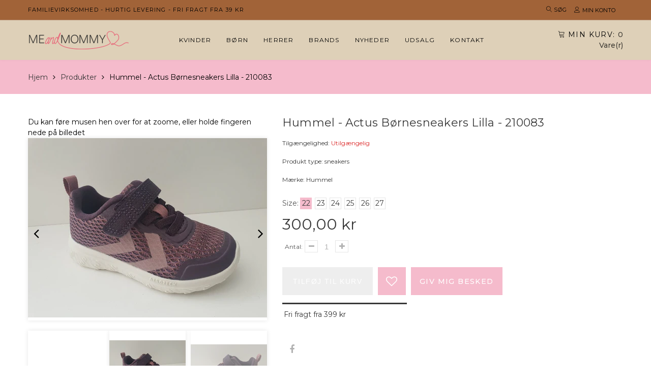

--- FILE ---
content_type: text/html; charset=utf-8
request_url: https://meandmommy.dk/products/hummel-lilla-borne-sneakers-210083
body_size: 25290
content:
<!doctype html>
<html lang="da" class="color_scheme">
	<head>
      	

 <!-- SEO Manager 6.2.13 -->
<meta name='seomanager' content='6.2' />
<title>Hummel - Actus børnesneakers lilla - 210083</title>
<meta name='description' content='Hummel Actus sneakers til de små piger. Skoen er med en blød overdel i mesh tekstil, som giver skoen en høj åndbarhed. Skoen er nem at komme i af/på grundet velcrolukningen og elastiksnøren fortil.  Materiale: Tekstil / mesh' /> 
<meta name="robots" content="index"> 
<meta name="robots" content="follow">
<meta name="google-site-verification" content="xtGsduV5knRYkV7TNk2G0Ok1hh0zDlIWtciLhr9FJUk" />

<script type="application/ld+json">
 {
 "@context": "https://schema.org",
 "@id": "https:\/\/meandmommy.dk\/products\/hummel-lilla-borne-sneakers-210083",
 "@type": "Product","sku": null,"mpn": null,"brand": {
 "@type": "Brand",
 "name": "Hummel"
 },
 "description": "Hummel Actus sneakers til de små piger. Skoen er med en blød overdel i mesh tekstil, som giver skoen en høj åndbarhed. Skoen er nem at komme i af\/på grundet velcrolukningen og elastiksnøren fortil. \nMateriale: Tekstil \/ mesh",
 "url": "https:\/\/meandmommy.dk\/products\/hummel-lilla-borne-sneakers-210083",
 "name": "Hummel - Actus børnesneakers lilla - 210083","image": "https://meandmommy.dk/cdn/shop/products/hummel-sneakers-hummel-actus-bornesneakers-lilla-210083-29157008015541.jpg?v=1652651454","offers": [{
 "@type": "Offer","availability": "https://schema.org/OutOfStock",
 "priceCurrency": "DKK",
 "price": "30000",
 "priceValidUntil": "2027-02-01",
 "itemCondition": "https://schema.org/NewCondition",
 "url": "https:\/\/meandmommy.dk\/products\/hummel-lilla-borne-sneakers-210083\/products\/hummel-lilla-borne-sneakers-210083?variant=39453875306677",
 "image": "https://meandmommy.dk/cdn/shop/products/hummel-sneakers-hummel-actus-bornesneakers-lilla-210083-29157008015541.jpg?v=1652651454",
 "mpn": "7711413672_220","sku": "7711413672_220",
"seller": {
 "@type": "Organization",
 "name": "MeandMommy"
 }
 },{
 "@type": "Offer","availability": "https://schema.org/OutOfStock",
 "priceCurrency": "DKK",
 "price": "30000",
 "priceValidUntil": "2027-02-01",
 "itemCondition": "https://schema.org/NewCondition",
 "url": "https:\/\/meandmommy.dk\/products\/hummel-lilla-borne-sneakers-210083\/products\/hummel-lilla-borne-sneakers-210083?variant=39453875404981",
 "image": "https://meandmommy.dk/cdn/shop/products/hummel-sneakers-hummel-actus-bornesneakers-lilla-210083-29157008015541.jpg?v=1652651454",
 "mpn": "7711413672_230","sku": "7711413672_230",
"seller": {
 "@type": "Organization",
 "name": "MeandMommy"
 }
 },{
 "@type": "Offer","availability": "https://schema.org/OutOfStock",
 "priceCurrency": "DKK",
 "price": "30000",
 "priceValidUntil": "2027-02-01",
 "itemCondition": "https://schema.org/NewCondition",
 "url": "https:\/\/meandmommy.dk\/products\/hummel-lilla-borne-sneakers-210083\/products\/hummel-lilla-borne-sneakers-210083?variant=39453875503285",
 "image": "https://meandmommy.dk/cdn/shop/products/hummel-sneakers-hummel-actus-bornesneakers-lilla-210083-29157008015541.jpg?v=1652651454",
 "mpn": "7711413672_240","sku": "7711413672_240",
"seller": {
 "@type": "Organization",
 "name": "MeandMommy"
 }
 },{
 "@type": "Offer","availability": "https://schema.org/OutOfStock",
 "priceCurrency": "DKK",
 "price": "30000",
 "priceValidUntil": "2027-02-01",
 "itemCondition": "https://schema.org/NewCondition",
 "url": "https:\/\/meandmommy.dk\/products\/hummel-lilla-borne-sneakers-210083\/products\/hummel-lilla-borne-sneakers-210083?variant=39453875568821",
 "image": "https://meandmommy.dk/cdn/shop/products/hummel-sneakers-hummel-actus-bornesneakers-lilla-210083-29157008015541.jpg?v=1652651454",
 "mpn": "7711413672_250","sku": "7711413672_250",
"seller": {
 "@type": "Organization",
 "name": "MeandMommy"
 }
 },{
 "@type": "Offer","availability": "https://schema.org/OutOfStock",
 "priceCurrency": "DKK",
 "price": "30000",
 "priceValidUntil": "2027-02-01",
 "itemCondition": "https://schema.org/NewCondition",
 "url": "https:\/\/meandmommy.dk\/products\/hummel-lilla-borne-sneakers-210083\/products\/hummel-lilla-borne-sneakers-210083?variant=39453875830965",
 "image": "https://meandmommy.dk/cdn/shop/products/hummel-sneakers-hummel-actus-bornesneakers-lilla-210083-29157008015541.jpg?v=1652651454",
 "mpn": "7711413672_260","sku": "7711413672_260",
"seller": {
 "@type": "Organization",
 "name": "MeandMommy"
 }
 },{
 "@type": "Offer","availability": "https://schema.org/OutOfStock",
 "priceCurrency": "DKK",
 "price": "30000",
 "priceValidUntil": "2027-02-01",
 "itemCondition": "https://schema.org/NewCondition",
 "url": "https:\/\/meandmommy.dk\/products\/hummel-lilla-borne-sneakers-210083\/products\/hummel-lilla-borne-sneakers-210083?variant=39453875896501",
 "image": "https://meandmommy.dk/cdn/shop/products/hummel-sneakers-hummel-actus-bornesneakers-lilla-210083-29157008015541.jpg?v=1652651454",
 "mpn": "7711413672_270","sku": "7711413672_270",
"seller": {
 "@type": "Organization",
 "name": "MeandMommy"
 }
 }]}
 </script>
<!-- end: SEO Manager 6.2.13 -->
		<meta charset="utf-8">

		
		
      	

		<link rel="canonical" href="https://meandmommy.dk/products/hummel-lilla-borne-sneakers-210083">

		
			<link rel="shortcut icon" href="//meandmommy.dk/cdn/shop/files/favicon_4a05356e-c5de-495d-b336-933426413134_32x32.png?v=1738469509" type="image/png">
		

		
		<script src="https://code.jquery.com/jquery-3.6.0.min.js"></script>
    	<script src="//meandmommy.dk/cdn/shop/t/2/assets/jquery.zoom.min.js?v=127655014540499679121622376415" defer></script>
		<meta name="viewport" content="width=device-width, initial-scale=1, maximum-scale=1" />

		<!--[if IE]>
			<meta http-equiv="X-UA-Compatible" content="IE=edge,chrome=1">
		<![endif]-->

		<style>
			html,
			body {overflow-x: hidden;}
			.row {overflow: hidden;}

			#page_preloader__bg {background: #fff;position: fixed;top: 0;right: 0;bottom: 0;left: 0;z-index: 1000;
			-webkit-transition: opacity .1s ease-in-out .05s, z-index .1s ease-in-out .05s;
			   -moz-transition: opacity .1s ease-in-out .05s, z-index .1s ease-in-out .05s;
					transition: opacity .1s ease-in-out .05s, z-index .1s ease-in-out .05s;

			-webkit-transform: translate3d(0, 0, 0);
				-ms-transform: translate3d(0, 0, 0);
				 -o-transform: translate3d(0, 0, 0);
					transform: translate3d(0, 0, 0);
			}
			#page_preloader__bg.off {opacity: 0;z-index: -10;}


			#page_preloader__img {margin: -50px 0 0 -50px;position: absolute;top: 50%;left: 50%;z-index: 1001;
			-webkit-transition: transform .2s ease-in-out;
			   -moz-transition: transform .2s ease-in-out;
					transition: transform .2s ease-in-out;

			-webkit-transform: scale3d(1, 1, 1);
				-ms-transform: scale3d(1, 1, 1);
				 -o-transform: scale3d(1, 1, 1);
					transform: scale3d(1, 1, 1);
			}
			#page_preloader__img.off {
			-webkit-transform: scale3d(0, 0, 1);
				-ms-transform: scale3d(0, 0, 1);
				 -o-transform: scale3d(0, 0, 1);
					transform: scale3d(0, 0, 1);
			}

			.container{margin-right:auto;margin-left:auto}@media (max-width: 767px){.container{padding-left:15px;padding-right:15px}}@media (min-width: 768px){.container{width:750px}}@media (min-width: 992px){.container{width:970px}}@media (min-width: 1200px){.container{width:1170px}}.container-fluid{margin-right:auto;margin-left:auto;padding-right:15px;padding-left:15px}.row{margin-right:-15px;margin-left:-15px}.row:after{content:'';display:table;clear:both}.col-xs-1,.col-sm-1,.col-md-1,.col-lg-1,.col-xs-2,.col-sm-2,.col-md-2,.col-lg-2,.col-xs-3,.col-sm-3,.col-md-3,.col-lg-3,.col-xs-4,.col-sm-4,.col-md-4,.col-lg-4,.col-xs-5,.col-sm-5,.col-md-5,.col-lg-5,.col-xs-6,.col-sm-6,.col-md-6,.col-lg-6,.col-xs-7,.col-sm-7,.col-md-7,.col-lg-7,.col-xs-8,.col-sm-8,.col-md-8,.col-lg-8,.col-xs-9,.col-sm-9,.col-md-9,.col-lg-9,.col-xs-10,.col-sm-10,.col-md-10,.col-lg-10,.col-xs-11,.col-sm-11,.col-md-11,.col-lg-11,.col-xs-12,.col-sm-12,.col-md-12,.col-lg-12{min-height:1px;padding-right:15px;padding-left:15px;position:relative}.col-xs-1,.col-xs-2,.col-xs-3,.col-xs-4,.col-xs-5,.col-xs-6,.col-xs-7,.col-xs-8,.col-xs-9,.col-xs-10,.col-xs-11,.col-xs-12{float:left}.col-xs-12{width:100%}.col-xs-11{width:91.66666667%}.col-xs-10{width:83.33333333%}.col-xs-9{width:75%}.col-xs-8{width:66.66666667%}.col-xs-7{width:58.33333333%}.col-xs-6{width:50%}.col-xs-5{width:41.66666667%}.col-xs-4{width:33.33333333%}.col-xs-3{width:25%}.col-xs-2{width:16.66666667%}.col-xs-1{width:8.33333333%}.col-xs-pull-12{right:100%}.col-xs-pull-11{right:91.66666667%}.col-xs-pull-10{right:83.33333333%}.col-xs-pull-9{right:75%}.col-xs-pull-8{right:66.66666667%}.col-xs-pull-7{right:58.33333333%}.col-xs-pull-6{right:50%}.col-xs-pull-5{right:41.66666667%}.col-xs-pull-4{right:33.33333333%}.col-xs-pull-3{right:25%}.col-xs-pull-2{right:16.66666667%}.col-xs-pull-1{right:8.33333333%}.col-xs-pull-0{right:auto}.col-xs-push-12{left:100%}.col-xs-push-11{left:91.66666667%}.col-xs-push-10{left:83.33333333%}.col-xs-push-9{left:75%}.col-xs-push-8{left:66.66666667%}.col-xs-push-7{left:58.33333333%}.col-xs-push-6{left:50%}.col-xs-push-5{left:41.66666667%}.col-xs-push-4{left:33.33333333%}.col-xs-push-3{left:25%}.col-xs-push-2{left:16.66666667%}.col-xs-push-1{left:8.33333333%}.col-xs-push-0{left:auto}.col-xs-offset-12{margin-left:100%}.col-xs-offset-11{margin-left:91.66666667%}.col-xs-offset-10{margin-left:83.33333333%}.col-xs-offset-9{margin-left:75%}.col-xs-offset-8{margin-left:66.66666667%}.col-xs-offset-7{margin-left:58.33333333%}.col-xs-offset-6{margin-left:50%}.col-xs-offset-5{margin-left:41.66666667%}.col-xs-offset-4{margin-left:33.33333333%}.col-xs-offset-3{margin-left:25%}.col-xs-offset-2{margin-left:16.66666667%}.col-xs-offset-1{margin-left:8.33333333%}.col-xs-offset-0{margin-left:0}@media (min-width: 768px){.col-sm-1,.col-sm-2,.col-sm-3,.col-sm-4,.col-sm-5,.col-sm-6,.col-sm-7,.col-sm-8,.col-sm-9,.col-sm-10,.col-sm-11,.col-sm-12{float:left}.col-sm-12{width:100%}.col-sm-11{width:91.66666667%}.col-sm-10{width:83.33333333%}.col-sm-9{width:75%}.col-sm-8{width:66.66666667%}.col-sm-7{width:58.33333333%}.col-sm-6{width:50%}.col-sm-5{width:41.66666667%}.col-sm-4{width:33.33333333%}.col-sm-3{width:25%}.col-sm-2{width:16.66666667%}.col-sm-1{width:8.33333333%}.col-sm-pull-12{right:100%}.col-sm-pull-11{right:91.66666667%}.col-sm-pull-10{right:83.33333333%}.col-sm-pull-9{right:75%}.col-sm-pull-8{right:66.66666667%}.col-sm-pull-7{right:58.33333333%}.col-sm-pull-6{right:50%}.col-sm-pull-5{right:41.66666667%}.col-sm-pull-4{right:33.33333333%}.col-sm-pull-3{right:25%}.col-sm-pull-2{right:16.66666667%}.col-sm-pull-1{right:8.33333333%}.col-sm-pull-0{right:auto}.col-sm-push-12{left:100%}.col-sm-push-11{left:91.66666667%}.col-sm-push-10{left:83.33333333%}.col-sm-push-9{left:75%}.col-sm-push-8{left:66.66666667%}.col-sm-push-7{left:58.33333333%}.col-sm-push-6{left:50%}.col-sm-push-5{left:41.66666667%}.col-sm-push-4{left:33.33333333%}.col-sm-push-3{left:25%}.col-sm-push-2{left:16.66666667%}.col-sm-push-1{left:8.33333333%}.col-sm-push-0{left:auto}.col-sm-offset-12{margin-left:100%}.col-sm-offset-11{margin-left:91.66666667%}.col-sm-offset-10{margin-left:83.33333333%}.col-sm-offset-9{margin-left:75%}.col-sm-offset-8{margin-left:66.66666667%}.col-sm-offset-7{margin-left:58.33333333%}.col-sm-offset-6{margin-left:50%}.col-sm-offset-5{margin-left:41.66666667%}.col-sm-offset-4{margin-left:33.33333333%}.col-sm-offset-3{margin-left:25%}.col-sm-offset-2{margin-left:16.66666667%}.col-sm-offset-1{margin-left:8.33333333%}.col-sm-offset-0{margin-left:0}}@media (min-width: 992px){.col-md-1,.col-md-2,.col-md-3,.col-md-4,.col-md-5,.col-md-6,.col-md-7,.col-md-8,.col-md-9,.col-md-10,.col-md-11,.col-md-12{float:left}.col-md-12{width:100%}.col-md-11{width:91.66666667%}.col-md-10{width:83.33333333%}.col-md-9{width:75%}.col-md-8{width:66.66666667%}.col-md-7{width:58.33333333%}.col-md-6{width:50%}.col-md-5{width:41.66666667%}.col-md-4{width:33.33333333%}.col-md-3{width:25%}.col-md-2{width:16.66666667%}.col-md-1{width:8.33333333%}.col-md-pull-12{right:100%}.col-md-pull-11{right:91.66666667%}.col-md-pull-10{right:83.33333333%}.col-md-pull-9{right:75%}.col-md-pull-8{right:66.66666667%}.col-md-pull-7{right:58.33333333%}.col-md-pull-6{right:50%}.col-md-pull-5{right:41.66666667%}.col-md-pull-4{right:33.33333333%}.col-md-pull-3{right:25%}.col-md-pull-2{right:16.66666667%}.col-md-pull-1{right:8.33333333%}.col-md-pull-0{right:auto}.col-md-push-12{left:100%}.col-md-push-11{left:91.66666667%}.col-md-push-10{left:83.33333333%}.col-md-push-9{left:75%}.col-md-push-8{left:66.66666667%}.col-md-push-7{left:58.33333333%}.col-md-push-6{left:50%}.col-md-push-5{left:41.66666667%}.col-md-push-4{left:33.33333333%}.col-md-push-3{left:25%}.col-md-push-2{left:16.66666667%}.col-md-push-1{left:8.33333333%}.col-md-push-0{left:auto}.col-md-offset-12{margin-left:100%}.col-md-offset-11{margin-left:91.66666667%}.col-md-offset-10{margin-left:83.33333333%}.col-md-offset-9{margin-left:75%}.col-md-offset-8{margin-left:66.66666667%}.col-md-offset-7{margin-left:58.33333333%}.col-md-offset-6{margin-left:50%}.col-md-offset-5{margin-left:41.66666667%}.col-md-offset-4{margin-left:33.33333333%}.col-md-offset-3{margin-left:25%}.col-md-offset-2{margin-left:16.66666667%}.col-md-offset-1{margin-left:8.33333333%}.col-md-offset-0{margin-left:0}}@media (min-width: 1200px){.col-lg-1,.col-lg-2,.col-lg-3,.col-lg-4,.col-lg-5,.col-lg-6,.col-lg-7,.col-lg-8,.col-lg-9,.col-lg-10,.col-lg-11,.col-lg-12{float:left}.col-lg-12{width:100%}.col-lg-11{width:91.66666667%}.col-lg-10{width:83.33333333%}.col-lg-9{width:75%}.col-lg-8{width:66.66666667%}.col-lg-7{width:58.33333333%}.col-lg-6{width:50%}.col-lg-5{width:41.66666667%}.col-lg-4{width:33.33333333%}.col-lg-3{width:25%}.col-lg-2{width:16.66666667%}.col-lg-1{width:8.33333333%}.col-lg-pull-12{right:100%}.col-lg-pull-11{right:91.66666667%}.col-lg-pull-10{right:83.33333333%}.col-lg-pull-9{right:75%}.col-lg-pull-8{right:66.66666667%}.col-lg-pull-7{right:58.33333333%}.col-lg-pull-6{right:50%}.col-lg-pull-5{right:41.66666667%}.col-lg-pull-4{right:33.33333333%}.col-lg-pull-3{right:25%}.col-lg-pull-2{right:16.66666667%}.col-lg-pull-1{right:8.33333333%}.col-lg-pull-0{right:auto}.col-lg-push-12{left:100%}.col-lg-push-11{left:91.66666667%}.col-lg-push-10{left:83.33333333%}.col-lg-push-9{left:75%}.col-lg-push-8{left:66.66666667%}.col-lg-push-7{left:58.33333333%}.col-lg-push-6{left:50%}.col-lg-push-5{left:41.66666667%}.col-lg-push-4{left:33.33333333%}.col-lg-push-3{left:25%}.col-lg-push-2{left:16.66666667%}.col-lg-push-1{left:8.33333333%}.col-lg-push-0{left:auto}.col-lg-offset-12{margin-left:100%}.col-lg-offset-11{margin-left:91.66666667%}.col-lg-offset-10{margin-left:83.33333333%}.col-lg-offset-9{margin-left:75%}.col-lg-offset-8{margin-left:66.66666667%}.col-lg-offset-7{margin-left:58.33333333%}.col-lg-offset-6{margin-left:50%}.col-lg-offset-5{margin-left:41.66666667%}.col-lg-offset-4{margin-left:33.33333333%}.col-lg-offset-3{margin-left:25%}.col-lg-offset-2{margin-left:16.66666667%}.col-lg-offset-1{margin-left:8.33333333%}.col-lg-offset-0{margin-left:0}}.section_map{margin:0;position:relative}.section_map .map_wrapper{overflow:hidden;position:relative;z-index:1}.section_map .map_container{position:absolute;top:0;right:-44%;bottom:0;left:0;z-index:1}.section_map .map_captions__off{right:0}.section_map .map_wrapper__small{padding:19.53% 0 0 0}.section_map .map_wrapper__medium{padding:29.29% 0 0 0}.section_map .map_wrapper__large{padding:39.06% 0 0 0}
		</style>

		<script>
			var theme = {
				moneyFormat: "{{amount_with_comma_separator}} kr",
			};
		</script>
	<meta property="og:image" content="https://cdn.shopify.com/s/files/1/0536/3666/1429/products/hummel-sneakers-hummel-actus-bornesneakers-lilla-210083-29157008015541.jpg?v=1652651454" />
<meta property="og:image:secure_url" content="https://cdn.shopify.com/s/files/1/0536/3666/1429/products/hummel-sneakers-hummel-actus-bornesneakers-lilla-210083-29157008015541.jpg?v=1652651454" />
<meta property="og:image:width" content="1000" />
<meta property="og:image:height" content="750" />
<meta property="og:image:alt" content="Hummel sneakers Hummel - Actus børnesneakers lilla - 210083" />
<link href="https://monorail-edge.shopifysvc.com" rel="dns-prefetch">
<script>(function(){if ("sendBeacon" in navigator && "performance" in window) {try {var session_token_from_headers = performance.getEntriesByType('navigation')[0].serverTiming.find(x => x.name == '_s').description;} catch {var session_token_from_headers = undefined;}var session_cookie_matches = document.cookie.match(/_shopify_s=([^;]*)/);var session_token_from_cookie = session_cookie_matches && session_cookie_matches.length === 2 ? session_cookie_matches[1] : "";var session_token = session_token_from_headers || session_token_from_cookie || "";function handle_abandonment_event(e) {var entries = performance.getEntries().filter(function(entry) {return /monorail-edge.shopifysvc.com/.test(entry.name);});if (!window.abandonment_tracked && entries.length === 0) {window.abandonment_tracked = true;var currentMs = Date.now();var navigation_start = performance.timing.navigationStart;var payload = {shop_id: 53636661429,url: window.location.href,navigation_start,duration: currentMs - navigation_start,session_token,page_type: "product"};window.navigator.sendBeacon("https://monorail-edge.shopifysvc.com/v1/produce", JSON.stringify({schema_id: "online_store_buyer_site_abandonment/1.1",payload: payload,metadata: {event_created_at_ms: currentMs,event_sent_at_ms: currentMs}}));}}window.addEventListener('pagehide', handle_abandonment_event);}}());</script>
<script id="web-pixels-manager-setup">(function e(e,d,r,n,o){if(void 0===o&&(o={}),!Boolean(null===(a=null===(i=window.Shopify)||void 0===i?void 0:i.analytics)||void 0===a?void 0:a.replayQueue)){var i,a;window.Shopify=window.Shopify||{};var t=window.Shopify;t.analytics=t.analytics||{};var s=t.analytics;s.replayQueue=[],s.publish=function(e,d,r){return s.replayQueue.push([e,d,r]),!0};try{self.performance.mark("wpm:start")}catch(e){}var l=function(){var e={modern:/Edge?\/(1{2}[4-9]|1[2-9]\d|[2-9]\d{2}|\d{4,})\.\d+(\.\d+|)|Firefox\/(1{2}[4-9]|1[2-9]\d|[2-9]\d{2}|\d{4,})\.\d+(\.\d+|)|Chrom(ium|e)\/(9{2}|\d{3,})\.\d+(\.\d+|)|(Maci|X1{2}).+ Version\/(15\.\d+|(1[6-9]|[2-9]\d|\d{3,})\.\d+)([,.]\d+|)( \(\w+\)|)( Mobile\/\w+|) Safari\/|Chrome.+OPR\/(9{2}|\d{3,})\.\d+\.\d+|(CPU[ +]OS|iPhone[ +]OS|CPU[ +]iPhone|CPU IPhone OS|CPU iPad OS)[ +]+(15[._]\d+|(1[6-9]|[2-9]\d|\d{3,})[._]\d+)([._]\d+|)|Android:?[ /-](13[3-9]|1[4-9]\d|[2-9]\d{2}|\d{4,})(\.\d+|)(\.\d+|)|Android.+Firefox\/(13[5-9]|1[4-9]\d|[2-9]\d{2}|\d{4,})\.\d+(\.\d+|)|Android.+Chrom(ium|e)\/(13[3-9]|1[4-9]\d|[2-9]\d{2}|\d{4,})\.\d+(\.\d+|)|SamsungBrowser\/([2-9]\d|\d{3,})\.\d+/,legacy:/Edge?\/(1[6-9]|[2-9]\d|\d{3,})\.\d+(\.\d+|)|Firefox\/(5[4-9]|[6-9]\d|\d{3,})\.\d+(\.\d+|)|Chrom(ium|e)\/(5[1-9]|[6-9]\d|\d{3,})\.\d+(\.\d+|)([\d.]+$|.*Safari\/(?![\d.]+ Edge\/[\d.]+$))|(Maci|X1{2}).+ Version\/(10\.\d+|(1[1-9]|[2-9]\d|\d{3,})\.\d+)([,.]\d+|)( \(\w+\)|)( Mobile\/\w+|) Safari\/|Chrome.+OPR\/(3[89]|[4-9]\d|\d{3,})\.\d+\.\d+|(CPU[ +]OS|iPhone[ +]OS|CPU[ +]iPhone|CPU IPhone OS|CPU iPad OS)[ +]+(10[._]\d+|(1[1-9]|[2-9]\d|\d{3,})[._]\d+)([._]\d+|)|Android:?[ /-](13[3-9]|1[4-9]\d|[2-9]\d{2}|\d{4,})(\.\d+|)(\.\d+|)|Mobile Safari.+OPR\/([89]\d|\d{3,})\.\d+\.\d+|Android.+Firefox\/(13[5-9]|1[4-9]\d|[2-9]\d{2}|\d{4,})\.\d+(\.\d+|)|Android.+Chrom(ium|e)\/(13[3-9]|1[4-9]\d|[2-9]\d{2}|\d{4,})\.\d+(\.\d+|)|Android.+(UC? ?Browser|UCWEB|U3)[ /]?(15\.([5-9]|\d{2,})|(1[6-9]|[2-9]\d|\d{3,})\.\d+)\.\d+|SamsungBrowser\/(5\.\d+|([6-9]|\d{2,})\.\d+)|Android.+MQ{2}Browser\/(14(\.(9|\d{2,})|)|(1[5-9]|[2-9]\d|\d{3,})(\.\d+|))(\.\d+|)|K[Aa][Ii]OS\/(3\.\d+|([4-9]|\d{2,})\.\d+)(\.\d+|)/},d=e.modern,r=e.legacy,n=navigator.userAgent;return n.match(d)?"modern":n.match(r)?"legacy":"unknown"}(),u="modern"===l?"modern":"legacy",c=(null!=n?n:{modern:"",legacy:""})[u],f=function(e){return[e.baseUrl,"/wpm","/b",e.hashVersion,"modern"===e.buildTarget?"m":"l",".js"].join("")}({baseUrl:d,hashVersion:r,buildTarget:u}),m=function(e){var d=e.version,r=e.bundleTarget,n=e.surface,o=e.pageUrl,i=e.monorailEndpoint;return{emit:function(e){var a=e.status,t=e.errorMsg,s=(new Date).getTime(),l=JSON.stringify({metadata:{event_sent_at_ms:s},events:[{schema_id:"web_pixels_manager_load/3.1",payload:{version:d,bundle_target:r,page_url:o,status:a,surface:n,error_msg:t},metadata:{event_created_at_ms:s}}]});if(!i)return console&&console.warn&&console.warn("[Web Pixels Manager] No Monorail endpoint provided, skipping logging."),!1;try{return self.navigator.sendBeacon.bind(self.navigator)(i,l)}catch(e){}var u=new XMLHttpRequest;try{return u.open("POST",i,!0),u.setRequestHeader("Content-Type","text/plain"),u.send(l),!0}catch(e){return console&&console.warn&&console.warn("[Web Pixels Manager] Got an unhandled error while logging to Monorail."),!1}}}}({version:r,bundleTarget:l,surface:e.surface,pageUrl:self.location.href,monorailEndpoint:e.monorailEndpoint});try{o.browserTarget=l,function(e){var d=e.src,r=e.async,n=void 0===r||r,o=e.onload,i=e.onerror,a=e.sri,t=e.scriptDataAttributes,s=void 0===t?{}:t,l=document.createElement("script"),u=document.querySelector("head"),c=document.querySelector("body");if(l.async=n,l.src=d,a&&(l.integrity=a,l.crossOrigin="anonymous"),s)for(var f in s)if(Object.prototype.hasOwnProperty.call(s,f))try{l.dataset[f]=s[f]}catch(e){}if(o&&l.addEventListener("load",o),i&&l.addEventListener("error",i),u)u.appendChild(l);else{if(!c)throw new Error("Did not find a head or body element to append the script");c.appendChild(l)}}({src:f,async:!0,onload:function(){if(!function(){var e,d;return Boolean(null===(d=null===(e=window.Shopify)||void 0===e?void 0:e.analytics)||void 0===d?void 0:d.initialized)}()){var d=window.webPixelsManager.init(e)||void 0;if(d){var r=window.Shopify.analytics;r.replayQueue.forEach((function(e){var r=e[0],n=e[1],o=e[2];d.publishCustomEvent(r,n,o)})),r.replayQueue=[],r.publish=d.publishCustomEvent,r.visitor=d.visitor,r.initialized=!0}}},onerror:function(){return m.emit({status:"failed",errorMsg:"".concat(f," has failed to load")})},sri:function(e){var d=/^sha384-[A-Za-z0-9+/=]+$/;return"string"==typeof e&&d.test(e)}(c)?c:"",scriptDataAttributes:o}),m.emit({status:"loading"})}catch(e){m.emit({status:"failed",errorMsg:(null==e?void 0:e.message)||"Unknown error"})}}})({shopId: 53636661429,storefrontBaseUrl: "https://meandmommy.dk",extensionsBaseUrl: "https://extensions.shopifycdn.com/cdn/shopifycloud/web-pixels-manager",monorailEndpoint: "https://monorail-edge.shopifysvc.com/unstable/produce_batch",surface: "storefront-renderer",enabledBetaFlags: ["2dca8a86"],webPixelsConfigList: [{"id":"shopify-app-pixel","configuration":"{}","eventPayloadVersion":"v1","runtimeContext":"STRICT","scriptVersion":"0450","apiClientId":"shopify-pixel","type":"APP","privacyPurposes":["ANALYTICS","MARKETING"]},{"id":"shopify-custom-pixel","eventPayloadVersion":"v1","runtimeContext":"LAX","scriptVersion":"0450","apiClientId":"shopify-pixel","type":"CUSTOM","privacyPurposes":["ANALYTICS","MARKETING"]}],isMerchantRequest: false,initData: {"shop":{"name":"MeandMommy","paymentSettings":{"currencyCode":"DKK"},"myshopifyDomain":"meandmommy-dk.myshopify.com","countryCode":"DK","storefrontUrl":"https:\/\/meandmommy.dk"},"customer":null,"cart":null,"checkout":null,"productVariants":[{"price":{"amount":300.0,"currencyCode":"DKK"},"product":{"title":"Hummel - Actus børnesneakers lilla - 210083","vendor":"Hummel","id":"6585232556213","untranslatedTitle":"Hummel - Actus børnesneakers lilla - 210083","url":"\/products\/hummel-lilla-borne-sneakers-210083","type":"sneakers"},"id":"39453875306677","image":{"src":"\/\/meandmommy.dk\/cdn\/shop\/products\/hummel-sneakers-hummel-actus-bornesneakers-lilla-210083-29157008015541.jpg?v=1652651454"},"sku":"7711413672_220","title":"22","untranslatedTitle":"22"},{"price":{"amount":300.0,"currencyCode":"DKK"},"product":{"title":"Hummel - Actus børnesneakers lilla - 210083","vendor":"Hummel","id":"6585232556213","untranslatedTitle":"Hummel - Actus børnesneakers lilla - 210083","url":"\/products\/hummel-lilla-borne-sneakers-210083","type":"sneakers"},"id":"39453875404981","image":{"src":"\/\/meandmommy.dk\/cdn\/shop\/products\/hummel-sneakers-hummel-actus-bornesneakers-lilla-210083-29157008015541.jpg?v=1652651454"},"sku":"7711413672_230","title":"23","untranslatedTitle":"23"},{"price":{"amount":300.0,"currencyCode":"DKK"},"product":{"title":"Hummel - Actus børnesneakers lilla - 210083","vendor":"Hummel","id":"6585232556213","untranslatedTitle":"Hummel - Actus børnesneakers lilla - 210083","url":"\/products\/hummel-lilla-borne-sneakers-210083","type":"sneakers"},"id":"39453875503285","image":{"src":"\/\/meandmommy.dk\/cdn\/shop\/products\/hummel-sneakers-hummel-actus-bornesneakers-lilla-210083-29157008015541.jpg?v=1652651454"},"sku":"7711413672_240","title":"24","untranslatedTitle":"24"},{"price":{"amount":300.0,"currencyCode":"DKK"},"product":{"title":"Hummel - Actus børnesneakers lilla - 210083","vendor":"Hummel","id":"6585232556213","untranslatedTitle":"Hummel - Actus børnesneakers lilla - 210083","url":"\/products\/hummel-lilla-borne-sneakers-210083","type":"sneakers"},"id":"39453875568821","image":{"src":"\/\/meandmommy.dk\/cdn\/shop\/products\/hummel-sneakers-hummel-actus-bornesneakers-lilla-210083-29157008015541.jpg?v=1652651454"},"sku":"7711413672_250","title":"25","untranslatedTitle":"25"},{"price":{"amount":300.0,"currencyCode":"DKK"},"product":{"title":"Hummel - Actus børnesneakers lilla - 210083","vendor":"Hummel","id":"6585232556213","untranslatedTitle":"Hummel - Actus børnesneakers lilla - 210083","url":"\/products\/hummel-lilla-borne-sneakers-210083","type":"sneakers"},"id":"39453875830965","image":{"src":"\/\/meandmommy.dk\/cdn\/shop\/products\/hummel-sneakers-hummel-actus-bornesneakers-lilla-210083-29157008015541.jpg?v=1652651454"},"sku":"7711413672_260","title":"26","untranslatedTitle":"26"},{"price":{"amount":300.0,"currencyCode":"DKK"},"product":{"title":"Hummel - Actus børnesneakers lilla - 210083","vendor":"Hummel","id":"6585232556213","untranslatedTitle":"Hummel - Actus børnesneakers lilla - 210083","url":"\/products\/hummel-lilla-borne-sneakers-210083","type":"sneakers"},"id":"39453875896501","image":{"src":"\/\/meandmommy.dk\/cdn\/shop\/products\/hummel-sneakers-hummel-actus-bornesneakers-lilla-210083-29157008015541.jpg?v=1652651454"},"sku":"7711413672_270","title":"27","untranslatedTitle":"27"}],"purchasingCompany":null},},"https://meandmommy.dk/cdn","1d2a099fw23dfb22ep557258f5m7a2edbae",{"modern":"","legacy":""},{"shopId":"53636661429","storefrontBaseUrl":"https:\/\/meandmommy.dk","extensionBaseUrl":"https:\/\/extensions.shopifycdn.com\/cdn\/shopifycloud\/web-pixels-manager","surface":"storefront-renderer","enabledBetaFlags":"[\"2dca8a86\"]","isMerchantRequest":"false","hashVersion":"1d2a099fw23dfb22ep557258f5m7a2edbae","publish":"custom","events":"[[\"page_viewed\",{}],[\"product_viewed\",{\"productVariant\":{\"price\":{\"amount\":300.0,\"currencyCode\":\"DKK\"},\"product\":{\"title\":\"Hummel - Actus børnesneakers lilla - 210083\",\"vendor\":\"Hummel\",\"id\":\"6585232556213\",\"untranslatedTitle\":\"Hummel - Actus børnesneakers lilla - 210083\",\"url\":\"\/products\/hummel-lilla-borne-sneakers-210083\",\"type\":\"sneakers\"},\"id\":\"39453875306677\",\"image\":{\"src\":\"\/\/meandmommy.dk\/cdn\/shop\/products\/hummel-sneakers-hummel-actus-bornesneakers-lilla-210083-29157008015541.jpg?v=1652651454\"},\"sku\":\"7711413672_220\",\"title\":\"22\",\"untranslatedTitle\":\"22\"}}]]"});</script><script>
  window.ShopifyAnalytics = window.ShopifyAnalytics || {};
  window.ShopifyAnalytics.meta = window.ShopifyAnalytics.meta || {};
  window.ShopifyAnalytics.meta.currency = 'DKK';
  var meta = {"product":{"id":6585232556213,"gid":"gid:\/\/shopify\/Product\/6585232556213","vendor":"Hummel","type":"sneakers","handle":"hummel-lilla-borne-sneakers-210083","variants":[{"id":39453875306677,"price":30000,"name":"Hummel - Actus børnesneakers lilla - 210083 - 22","public_title":"22","sku":"7711413672_220"},{"id":39453875404981,"price":30000,"name":"Hummel - Actus børnesneakers lilla - 210083 - 23","public_title":"23","sku":"7711413672_230"},{"id":39453875503285,"price":30000,"name":"Hummel - Actus børnesneakers lilla - 210083 - 24","public_title":"24","sku":"7711413672_240"},{"id":39453875568821,"price":30000,"name":"Hummel - Actus børnesneakers lilla - 210083 - 25","public_title":"25","sku":"7711413672_250"},{"id":39453875830965,"price":30000,"name":"Hummel - Actus børnesneakers lilla - 210083 - 26","public_title":"26","sku":"7711413672_260"},{"id":39453875896501,"price":30000,"name":"Hummel - Actus børnesneakers lilla - 210083 - 27","public_title":"27","sku":"7711413672_270"}],"remote":false},"page":{"pageType":"product","resourceType":"product","resourceId":6585232556213,"requestId":"59fe1fb8-8507-4216-a0c7-fe85c93e969b-1769950627"}};
  for (var attr in meta) {
    window.ShopifyAnalytics.meta[attr] = meta[attr];
  }
</script>
<script class="analytics">
  (function () {
    var customDocumentWrite = function(content) {
      var jquery = null;

      if (window.jQuery) {
        jquery = window.jQuery;
      } else if (window.Checkout && window.Checkout.$) {
        jquery = window.Checkout.$;
      }

      if (jquery) {
        jquery('body').append(content);
      }
    };

    var hasLoggedConversion = function(token) {
      if (token) {
        return document.cookie.indexOf('loggedConversion=' + token) !== -1;
      }
      return false;
    }

    var setCookieIfConversion = function(token) {
      if (token) {
        var twoMonthsFromNow = new Date(Date.now());
        twoMonthsFromNow.setMonth(twoMonthsFromNow.getMonth() + 2);

        document.cookie = 'loggedConversion=' + token + '; expires=' + twoMonthsFromNow;
      }
    }

    var trekkie = window.ShopifyAnalytics.lib = window.trekkie = window.trekkie || [];
    if (trekkie.integrations) {
      return;
    }
    trekkie.methods = [
      'identify',
      'page',
      'ready',
      'track',
      'trackForm',
      'trackLink'
    ];
    trekkie.factory = function(method) {
      return function() {
        var args = Array.prototype.slice.call(arguments);
        args.unshift(method);
        trekkie.push(args);
        return trekkie;
      };
    };
    for (var i = 0; i < trekkie.methods.length; i++) {
      var key = trekkie.methods[i];
      trekkie[key] = trekkie.factory(key);
    }
    trekkie.load = function(config) {
      trekkie.config = config || {};
      trekkie.config.initialDocumentCookie = document.cookie;
      var first = document.getElementsByTagName('script')[0];
      var script = document.createElement('script');
      script.type = 'text/javascript';
      script.onerror = function(e) {
        var scriptFallback = document.createElement('script');
        scriptFallback.type = 'text/javascript';
        scriptFallback.onerror = function(error) {
                var Monorail = {
      produce: function produce(monorailDomain, schemaId, payload) {
        var currentMs = new Date().getTime();
        var event = {
          schema_id: schemaId,
          payload: payload,
          metadata: {
            event_created_at_ms: currentMs,
            event_sent_at_ms: currentMs
          }
        };
        return Monorail.sendRequest("https://" + monorailDomain + "/v1/produce", JSON.stringify(event));
      },
      sendRequest: function sendRequest(endpointUrl, payload) {
        // Try the sendBeacon API
        if (window && window.navigator && typeof window.navigator.sendBeacon === 'function' && typeof window.Blob === 'function' && !Monorail.isIos12()) {
          var blobData = new window.Blob([payload], {
            type: 'text/plain'
          });

          if (window.navigator.sendBeacon(endpointUrl, blobData)) {
            return true;
          } // sendBeacon was not successful

        } // XHR beacon

        var xhr = new XMLHttpRequest();

        try {
          xhr.open('POST', endpointUrl);
          xhr.setRequestHeader('Content-Type', 'text/plain');
          xhr.send(payload);
        } catch (e) {
          console.log(e);
        }

        return false;
      },
      isIos12: function isIos12() {
        return window.navigator.userAgent.lastIndexOf('iPhone; CPU iPhone OS 12_') !== -1 || window.navigator.userAgent.lastIndexOf('iPad; CPU OS 12_') !== -1;
      }
    };
    Monorail.produce('monorail-edge.shopifysvc.com',
      'trekkie_storefront_load_errors/1.1',
      {shop_id: 53636661429,
      theme_id: 118842392757,
      app_name: "storefront",
      context_url: window.location.href,
      source_url: "//meandmommy.dk/cdn/s/trekkie.storefront.c59ea00e0474b293ae6629561379568a2d7c4bba.min.js"});

        };
        scriptFallback.async = true;
        scriptFallback.src = '//meandmommy.dk/cdn/s/trekkie.storefront.c59ea00e0474b293ae6629561379568a2d7c4bba.min.js';
        first.parentNode.insertBefore(scriptFallback, first);
      };
      script.async = true;
      script.src = '//meandmommy.dk/cdn/s/trekkie.storefront.c59ea00e0474b293ae6629561379568a2d7c4bba.min.js';
      first.parentNode.insertBefore(script, first);
    };
    trekkie.load(
      {"Trekkie":{"appName":"storefront","development":false,"defaultAttributes":{"shopId":53636661429,"isMerchantRequest":null,"themeId":118842392757,"themeCityHash":"15955365422519023455","contentLanguage":"da","currency":"DKK","eventMetadataId":"61f33cba-13c3-4d67-b485-ba5e4ec049e9"},"isServerSideCookieWritingEnabled":true,"monorailRegion":"shop_domain","enabledBetaFlags":["65f19447","b5387b81"]},"Session Attribution":{},"S2S":{"facebookCapiEnabled":false,"source":"trekkie-storefront-renderer","apiClientId":580111}}
    );

    var loaded = false;
    trekkie.ready(function() {
      if (loaded) return;
      loaded = true;

      window.ShopifyAnalytics.lib = window.trekkie;

      var originalDocumentWrite = document.write;
      document.write = customDocumentWrite;
      try { window.ShopifyAnalytics.merchantGoogleAnalytics.call(this); } catch(error) {};
      document.write = originalDocumentWrite;

      window.ShopifyAnalytics.lib.page(null,{"pageType":"product","resourceType":"product","resourceId":6585232556213,"requestId":"59fe1fb8-8507-4216-a0c7-fe85c93e969b-1769950627","shopifyEmitted":true});

      var match = window.location.pathname.match(/checkouts\/(.+)\/(thank_you|post_purchase)/)
      var token = match? match[1]: undefined;
      if (!hasLoggedConversion(token)) {
        setCookieIfConversion(token);
        window.ShopifyAnalytics.lib.track("Viewed Product",{"currency":"DKK","variantId":39453875306677,"productId":6585232556213,"productGid":"gid:\/\/shopify\/Product\/6585232556213","name":"Hummel - Actus børnesneakers lilla - 210083 - 22","price":"300.00","sku":"7711413672_220","brand":"Hummel","variant":"22","category":"sneakers","nonInteraction":true,"remote":false},undefined,undefined,{"shopifyEmitted":true});
      window.ShopifyAnalytics.lib.track("monorail:\/\/trekkie_storefront_viewed_product\/1.1",{"currency":"DKK","variantId":39453875306677,"productId":6585232556213,"productGid":"gid:\/\/shopify\/Product\/6585232556213","name":"Hummel - Actus børnesneakers lilla - 210083 - 22","price":"300.00","sku":"7711413672_220","brand":"Hummel","variant":"22","category":"sneakers","nonInteraction":true,"remote":false,"referer":"https:\/\/meandmommy.dk\/products\/hummel-lilla-borne-sneakers-210083"});
      }
    });


        var eventsListenerScript = document.createElement('script');
        eventsListenerScript.async = true;
        eventsListenerScript.src = "//meandmommy.dk/cdn/shopifycloud/storefront/assets/shop_events_listener-3da45d37.js";
        document.getElementsByTagName('head')[0].appendChild(eventsListenerScript);

})();</script>
  <script>
  if (!window.ga || (window.ga && typeof window.ga !== 'function')) {
    window.ga = function ga() {
      (window.ga.q = window.ga.q || []).push(arguments);
      if (window.Shopify && window.Shopify.analytics && typeof window.Shopify.analytics.publish === 'function') {
        window.Shopify.analytics.publish("ga_stub_called", {}, {sendTo: "google_osp_migration"});
      }
      console.error("Shopify's Google Analytics stub called with:", Array.from(arguments), "\nSee https://help.shopify.com/manual/promoting-marketing/pixels/pixel-migration#google for more information.");
    };
    if (window.Shopify && window.Shopify.analytics && typeof window.Shopify.analytics.publish === 'function') {
      window.Shopify.analytics.publish("ga_stub_initialized", {}, {sendTo: "google_osp_migration"});
    }
  }
</script>
<script
  defer
  src="https://meandmommy.dk/cdn/shopifycloud/perf-kit/shopify-perf-kit-3.1.0.min.js"
  data-application="storefront-renderer"
  data-shop-id="53636661429"
  data-render-region="gcp-us-east1"
  data-page-type="product"
  data-theme-instance-id="118842392757"
  data-theme-name="SuitUp"
  data-theme-version="1.0.0"
  data-monorail-region="shop_domain"
  data-resource-timing-sampling-rate="10"
  data-shs="true"
  data-shs-beacon="true"
  data-shs-export-with-fetch="true"
  data-shs-logs-sample-rate="1"
  data-shs-beacon-endpoint="https://meandmommy.dk/api/collect"
></script>
</head>

	<body class="template-product scheme_1">
		<div class="page_wrapper">

			<div id="page_preloader__bg">
				<img id="page_preloader__img" src="//meandmommy.dk/cdn/shop/t/2/assets/shopify_logo.gif?v=129030091935439289321655247835" alt="">
			</div>

			<script>
				preloaderBg = document.getElementById('page_preloader__bg');
				preloaderImg = document.getElementById('page_preloader__img');

				window.addEventListener('load', function() {
					preloaderBg.classList.add("off");
					preloaderImg.classList.add("off");
				});

			</script>

			

				<div id="shopify-section-header" class="shopify-section"><div id="pseudo_sticky_block"></div>




<header id="page_header">
	<div class="page_container">
		<div class="top_pannel "  style="background: #a16338"> 
			<div class="container"> 
				<div class="top_pannel_text">Familievirksomhed - Hurtig levering - fri fragt fra 39 kr</div>

				<div class="top_pannel_menu">

					
					
						<div class="header_search">
							<span class="search_toggle"><i class="linearicons-magnifier icon"></i><b>Søg</b></span>
							<form action="/search" method="get" role="search" class="search_form">
								<div class="container">
									<span class="search_info">
										<h5>Hvad leder du efter?</h5>
										<span class="search_close"><i class="fa fa-times"></i></span>
									</span>
									<span class="search_row">
										<input type="search" name="q" placeholder="Søg" aria-label="Søg">
											
										<button type="submit">
											<i class="fa fa-search" aria-hidden="true"></i>
										</button>
									</span>
								</div>
							</form>

							
								<script>
									theme.searchAjaxOn = true;
								</script>

								<div id="search_result_container"></div>
							
						</div>
					
					
					
					
					
					
					
					
                  	<script>
                      theme.shopCurrency = "DKK";
                      theme.moneyFormat = "{{amount_with_comma_separator}} kr";
                      theme.moneyFormatCurrency = "{{amount_with_comma_separator}} DKK";
                  </script>

                  <script src="//cdn.shopify.com/s/javascripts/currencies.js" defer></script>
                  <script src="//meandmommy.dk/cdn/shop/t/2/assets/currency-tools.js?v=148308601372890049291611775448" defer></script>


					
					
						<div class="header_account">
							<a href="/account" title="Min konto"><i class="icon linearicons-user" aria-hidden="true"></i><span>Min konto</span></a>

							
						</div>
					
					

				</div>
			</div>
		</div>
		
		<div class="header_wrap1"  style="background: #ded0b8">   
			<div class="container header_main_wrap">
				<div class="header_wrap2 header_left">
					

					
							
								<a class="header_logo" href="https://meandmommy.dk" style="max-width: 200px">
									<img src="//meandmommy.dk/cdn/shop/files/MeandMommy3_Ajusted_200x40_crop_center@2x.png?v=1738472569" alt="MeandMommy" style="max-width: 200px">
									
								</a>
							

					
				</div>

				<div class="header_wrap2 header_center">
					
						<nav id="megamenu" class="megamenu">
							<h2 id="megamenu_mobile_toggle"><i class="fa fa-bars" aria-hidden="true"></i>Menu</h2>

							<div id="megamenu_mobile_close">
								<div class="close_icon"></div>
							</div>

							<ul id="megamenu_level__1" class="level_1">
								
									
									
									

									<li class="level_1__item level_2__links">
										<a class="level_1__link " href="">Kvinder
											<i class="level_1__trigger megamenu_trigger" data-submenu="menu_9541a978-ced5-404d-9a71-69864fe8e641"></i> 
										</a>

										
												
													<ul class="level_2" id="menu_9541a978-ced5-404d-9a71-69864fe8e641">
														<li class="container">
															
																
																

                                                                  <div class="megamenu_col__item ">

                                                                      

                                                                      <h3  class="visible">Tøj <i class="level_2__trigger megamenu_trigger" data-submenu="menu_9541a978-ced5-404d-9a71-69864fe8e641-1"></i></h3>

                                                                      <ul class="level_3" id="menu_9541a978-ced5-404d-9a71-69864fe8e641-1">
                                                                          
                                                                              <li class="level_3__item">
                                                                                  

                                                                                  <a class="level_3__link" href="/collections/alt-toj-til-kvinder">Alt tøj</a>
                                                                              </li>
                                                                          
                                                                              <li class="level_3__item">
                                                                                  

                                                                                  <a class="level_3__link" href="/collections/bukser-leggiens-og-shorts-til-kvinder">Bukser, leggiens og shorts</a>
                                                                              </li>
                                                                          
                                                                              <li class="level_3__item">
                                                                                  

                                                                                  <a class="level_3__link" href="/collections/bluser-og-skjorter">Bluser og skjoter</a>
                                                                              </li>
                                                                          
                                                                              <li class="level_3__item">
                                                                                  

                                                                                  <a class="level_3__link" href="/collections/kjoler-og-nederdele-til-kvinder">Kjoler og nederdele</a>
                                                                              </li>
                                                                          
                                                                              <li class="level_3__item">
                                                                                  

                                                                                  <a class="level_3__link" href="/collections/t-shirts-og-toppe-til-kvinder">T-shirts og toppe</a>
                                                                              </li>
                                                                          
                                                                              <li class="level_3__item">
                                                                                  

                                                                                  <a class="level_3__link" href="/collections/jakker-og-blazere-til-kvinder">Jakker, blazere og veste </a>
                                                                              </li>
                                                                          
                                                                              <li class="level_3__item">
                                                                                  

                                                                                  <a class="level_3__link" href="/collections/strik-og-cardigans-til-kvinder">Trøjer, strik og cardigans</a>
                                                                              </li>
                                                                          
                                                                      </ul>
                                                                  </div>
                                                          		
															
																
																

                                                                  <div class="megamenu_col__item ">

                                                                      

                                                                      <h3  class="visible">Sko <i class="level_2__trigger megamenu_trigger" data-submenu="menu_9541a978-ced5-404d-9a71-69864fe8e641-2"></i></h3>

                                                                      <ul class="level_3" id="menu_9541a978-ced5-404d-9a71-69864fe8e641-2">
                                                                          
                                                                              <li class="level_3__item">
                                                                                  

                                                                                  <a class="level_3__link" href="/collections/alle-sko-til-kvinder">Alle sko</a>
                                                                              </li>
                                                                          
                                                                              <li class="level_3__item">
                                                                                  

                                                                                  <a class="level_3__link" href="/collections/sneakers-til-kvinder">Sneakers</a>
                                                                              </li>
                                                                          
                                                                              <li class="level_3__item">
                                                                                  

                                                                                  <a class="level_3__link" href="/collections/sandaler-til-kvinder">Sandaler</a>
                                                                              </li>
                                                                          
                                                                              <li class="level_3__item">
                                                                                  

                                                                                  <a class="level_3__link" href="/collections/slippers">Slippers</a>
                                                                              </li>
                                                                          
                                                                              <li class="level_3__item">
                                                                                  

                                                                                  <a class="level_3__link" href="/collections/hojhaelede-1">Højhælede</a>
                                                                              </li>
                                                                          
                                                                              <li class="level_3__item">
                                                                                  

                                                                                  <a class="level_3__link" href="/collections/gummistovler-til-kvinder">Gummistøvler</a>
                                                                              </li>
                                                                          
                                                                              <li class="level_3__item">
                                                                                  

                                                                                  <a class="level_3__link" href="/collections/hjemmesko-til-kvinder">Hjemmesko og badesandaler</a>
                                                                              </li>
                                                                          
                                                                              <li class="level_3__item">
                                                                                  

                                                                                  <a class="level_3__link" href="/collections/stovler-til-kvinder">Støvler</a>
                                                                              </li>
                                                                          
                                                                              <li class="level_3__item">
                                                                                  

                                                                                  <a class="level_3__link" href="/collections/damesko">Damesko</a>
                                                                              </li>
                                                                          
                                                                              <li class="level_3__item">
                                                                                  

                                                                                  <a class="level_3__link" href="/collections/tilbehor-til-kvinde-sko">Tilbehør og pleje til fodtøj</a>
                                                                              </li>
                                                                          
                                                                      </ul>
                                                                  </div>
                                                          		
															
																
																

															
																
																

                                                                  <div class="megamenu_col__item ">

                                                                      

                                                                      <h3  class="visible">Andet <i class="level_2__trigger megamenu_trigger" data-submenu="menu_9541a978-ced5-404d-9a71-69864fe8e641-4"></i></h3>

                                                                      <ul class="level_3" id="menu_9541a978-ced5-404d-9a71-69864fe8e641-4">
                                                                          
                                                                              <li class="level_3__item">
                                                                                  

                                                                                  <a class="level_3__link" href="/collections/tasker-og-punge">Tasker og punge</a>
                                                                              </li>
                                                                          
                                                                              <li class="level_3__item">
                                                                                  

                                                                                  <a class="level_3__link" href="/collections/torklaeder-1">Tørklæder</a>
                                                                              </li>
                                                                          
                                                                              <li class="level_3__item">
                                                                                  

                                                                                  <a class="level_3__link" href="/collections/handsker-og-huer">Handsker og huer</a>
                                                                              </li>
                                                                          
                                                                              <li class="level_3__item">
                                                                                  

                                                                                  <a class="level_3__link" href="/collections/stromper-og-strompebukser">Strømper og strømpebukser</a>
                                                                              </li>
                                                                          
                                                                              <li class="level_3__item">
                                                                                  

                                                                                  <a class="level_3__link" href="/collections/udsalg-kvinder">Udsalg</a>
                                                                              </li>
                                                                          
                                                                              <li class="level_3__item">
                                                                                  

                                                                                  <a class="level_3__link" href="/collections/nyheder-til-kvinder">Nyheder</a>
                                                                              </li>
                                                                          
                                                                      </ul>
                                                                  </div>
                                                          		
															
														</li>
													</ul>
												

											

									</li>

								
									
									
									

									<li class="level_1__item level_2__links">
										<a class="level_1__link " href="">Børn
											<i class="level_1__trigger megamenu_trigger" data-submenu="menu_52c777a9-366b-40b6-8e05-ea4c049d59a3"></i> 
										</a>

										
												
													<ul class="level_2" id="menu_52c777a9-366b-40b6-8e05-ea4c049d59a3">
														<li class="container">
															
																
																

															
																
																

                                                                  <div class="megamenu_col__item ">

                                                                      

                                                                      <h3  class="visible">Sko <i class="level_2__trigger megamenu_trigger" data-submenu="menu_52c777a9-366b-40b6-8e05-ea4c049d59a3-2"></i></h3>

                                                                      <ul class="level_3" id="menu_52c777a9-366b-40b6-8e05-ea4c049d59a3-2">
                                                                          
                                                                              <li class="level_3__item">
                                                                                  

                                                                                  <a class="level_3__link" href="/collections/alle-bornesko">Alle Børnesko</a>
                                                                              </li>
                                                                          
                                                                              <li class="level_3__item">
                                                                                  

                                                                                  <a class="level_3__link" href="/collections/sneakers-til-born">Sneakers</a>
                                                                              </li>
                                                                          
                                                                              <li class="level_3__item">
                                                                                  

                                                                                  <a class="level_3__link" href="/collections/bornesko">Børnesko</a>
                                                                              </li>
                                                                          
                                                                              <li class="level_3__item">
                                                                                  

                                                                                  <a class="level_3__link" href="/collections/hjemmesko-og-ga-sko-til-born">Hjemmesko og gåsko</a>
                                                                              </li>
                                                                          
                                                                              <li class="level_3__item">
                                                                                  

                                                                                  <a class="level_3__link" href="/collections/sandaler-til-born">Sandaler</a>
                                                                              </li>
                                                                          
                                                                              <li class="level_3__item">
                                                                                  

                                                                                  <a class="level_3__link" href="/collections/stovler-til-born">Støvler</a>
                                                                              </li>
                                                                          
                                                                              <li class="level_3__item">
                                                                                  

                                                                                  <a class="level_3__link" href="/collections/gummistovler-til-born">Gummistøvler og termostøvler</a>
                                                                              </li>
                                                                          
                                                                              <li class="level_3__item">
                                                                                  

                                                                                  <a class="level_3__link" href="/collections/stromper-og-strompebukser-til-born">Strømper og strømebukser</a>
                                                                              </li>
                                                                          
                                                                      </ul>
                                                                  </div>
                                                          		
															
																
																

															
																
																

                                                                  <div class="megamenu_col__item ">

                                                                      

                                                                      <h3  class="visible">Andet <i class="level_2__trigger megamenu_trigger" data-submenu="menu_52c777a9-366b-40b6-8e05-ea4c049d59a3-4"></i></h3>

                                                                      <ul class="level_3" id="menu_52c777a9-366b-40b6-8e05-ea4c049d59a3-4">
                                                                          
                                                                              <li class="level_3__item">
                                                                                  

                                                                                  <a class="level_3__link" href="/collections/udsalg-til-born">Udsalg</a>
                                                                              </li>
                                                                          
                                                                              <li class="level_3__item">
                                                                                  

                                                                                  <a class="level_3__link" href="/collections/nyheder-til-born">Nyheder</a>
                                                                              </li>
                                                                          
                                                                      </ul>
                                                                  </div>
                                                          		
															
														</li>
													</ul>
												

											

									</li>

								
									
									
									

									<li class="level_1__item level_2__small">
										<a class="level_1__link " href="/collections/herrer">Herrer
											<i class="level_1__trigger megamenu_trigger" data-submenu="menu_10875d73-91ed-40de-802f-5ef243ad9a52"></i> 
										</a>

										
												
													<ul class="level_2" id="menu_10875d73-91ed-40de-802f-5ef243ad9a52">
														<li>
															<div><ul class="level_3">
																	


																		<li class="level_3__item ">
																			<a class="level_3__link" href="/collections/herresko">Alle sko</a>

																			
																		</li>
																	


																		<li class="level_3__item ">
																			<a class="level_3__link" href="/collections/herre-sneakers">Sneakers</a>

																			
																		</li>
																	


																		<li class="level_3__item ">
																			<a class="level_3__link" href="/collections/herre-sandaler">Sandaler</a>

																			
																		</li>
																	


																		<li class="level_3__item ">
																			<a class="level_3__link" href="/collections/hjemmesko-og-badesandaler-til-herrer">Hjemmesko og badesandaler</a>

																			
																		</li>
																	


																		<li class="level_3__item ">
																			<a class="level_3__link" href="/collections/herre-stovler">Støvler</a>

																			
																		</li>
																	


																		<li class="level_3__item ">
																			<a class="level_3__link" href="/collections/herre-gummistovler">Gummistøvler</a>

																			
																		</li>
																	
																</ul>
															</div>
														</li>
													</ul>
												

											

									</li>

								
									
									
									

									<li class="level_1__item level_2__links">
										<a class="level_1__link " href="">Brands
											<i class="level_1__trigger megamenu_trigger" data-submenu="menu_1464bb94-0ddb-4bb1-9ead-4c6b06a7c13d"></i> 
										</a>

										
												
													<ul class="level_2" id="menu_1464bb94-0ddb-4bb1-9ead-4c6b06a7c13d">
														<li class="container">
															
																
																

                                                                  <div class="megamenu_col__item ">

                                                                      

                                                                      <h3  class="visible">Tøj brands <i class="level_2__trigger megamenu_trigger" data-submenu="menu_1464bb94-0ddb-4bb1-9ead-4c6b06a7c13d-1"></i></h3>

                                                                      <ul class="level_3" id="menu_1464bb94-0ddb-4bb1-9ead-4c6b06a7c13d-1">
                                                                          
                                                                              <li class="level_3__item">
                                                                                  

                                                                                  <a class="level_3__link" href="/collections/2b">2B</a>
                                                                              </li>
                                                                          
                                                                              <li class="level_3__item">
                                                                                  

                                                                                  <a class="level_3__link" href="/collections/b-young">B-young</a>
                                                                              </li>
                                                                          
                                                                              <li class="level_3__item">
                                                                                  

                                                                                  <a class="level_3__link" href="/collections/free">Free/Quent</a>
                                                                              </li>
                                                                          
                                                                              <li class="level_3__item">
                                                                                  

                                                                                  <a class="level_3__link" href="/collections/kaffe">Kaffe</a>
                                                                              </li>
                                                                          
                                                                              <li class="level_3__item">
                                                                                  

                                                                                  <a class="level_3__link" href="/collections/marta">Marta Du Chateau</a>
                                                                              </li>
                                                                          
                                                                              <li class="level_3__item">
                                                                                  

                                                                                  <a class="level_3__link" href="/collections/ofelia">Ofelia </a>
                                                                              </li>
                                                                          
                                                                              <li class="level_3__item">
                                                                                  

                                                                                  <a class="level_3__link" href="/collections/only-carmakoma">Only Carmakoma </a>
                                                                              </li>
                                                                          
                                                                              <li class="level_3__item">
                                                                                  

                                                                                  <a class="level_3__link" href="/collections/tim-simonsen">Tim & Simonsen </a>
                                                                              </li>
                                                                          
                                                                              <li class="level_3__item">
                                                                                  

                                                                                  <a class="level_3__link" href="/collections/mp">MP Denmark</a>
                                                                              </li>
                                                                          
                                                                              <li class="level_3__item">
                                                                                  

                                                                                  <a class="level_3__link" href="/collections/melton">Melton</a>
                                                                              </li>
                                                                          
                                                                              <li class="level_3__item">
                                                                                  

                                                                                  <a class="level_3__link" href="/collections/re-designed">RE:DESIGNED</a>
                                                                              </li>
                                                                          
                                                                      </ul>
                                                                  </div>
                                                          		
															
																
																

                                                                  <div class="megamenu_col__item ">

                                                                      

                                                                      <h3  class="visible">Sko brands <i class="level_2__trigger megamenu_trigger" data-submenu="menu_1464bb94-0ddb-4bb1-9ead-4c6b06a7c13d-2"></i></h3>

                                                                      <ul class="level_3" id="menu_1464bb94-0ddb-4bb1-9ead-4c6b06a7c13d-2">
                                                                          
                                                                              <li class="level_3__item">
                                                                                  

                                                                                  <a class="level_3__link" href="/collections/adidas">Adidas</a>
                                                                              </li>
                                                                          
                                                                              <li class="level_3__item">
                                                                                  

                                                                                  <a class="level_3__link" href="/collections/ara">Ara</a>
                                                                              </li>
                                                                          
                                                                              <li class="level_3__item">
                                                                                  

                                                                                  <a class="level_3__link" href="/collections/birkenstock">Birkenstock</a>
                                                                              </li>
                                                                          
                                                                              <li class="level_3__item">
                                                                                  

                                                                                  <a class="level_3__link" href="/collections/bisgaard">Bisgaard</a>
                                                                              </li>
                                                                          
                                                                              <li class="level_3__item">
                                                                                  

                                                                                  <a class="level_3__link" href="/collections/b-co">B&CO</a>
                                                                              </li>
                                                                          
                                                                              <li class="level_3__item">
                                                                                  

                                                                                  <a class="level_3__link" href="/collections/bugatti">Bugatti</a>
                                                                              </li>
                                                                          
                                                                              <li class="level_3__item">
                                                                                  

                                                                                  <a class="level_3__link" href="/collections/bundgaard">Bundgaard</a>
                                                                              </li>
                                                                          
                                                                              <li class="level_3__item">
                                                                                  

                                                                                  <a class="level_3__link" href="/collections/clarks">Clarks</a>
                                                                              </li>
                                                                          
                                                                              <li class="level_3__item">
                                                                                  

                                                                                  <a class="level_3__link" href="/collections/crocs">Crocs</a>
                                                                              </li>
                                                                          
                                                                              <li class="level_3__item">
                                                                                  

                                                                                  <a class="level_3__link" href="/collections/copenhagen-shoes">Copenhagen Shoes </a>
                                                                              </li>
                                                                          
                                                                              <li class="level_3__item">
                                                                                  

                                                                                  <a class="level_3__link" href="/collections/cult">Cult</a>
                                                                              </li>
                                                                          
                                                                              <li class="level_3__item">
                                                                                  

                                                                                  <a class="level_3__link" href="/collections/ecco">ECCO</a>
                                                                              </li>
                                                                          
                                                                              <li class="level_3__item">
                                                                                  

                                                                                  <a class="level_3__link" href="/collections/fila">Fila</a>
                                                                              </li>
                                                                          
                                                                              <li class="level_3__item">
                                                                                  

                                                                                  <a class="level_3__link" href="/collections/fitflop">FitFlop</a>
                                                                              </li>
                                                                          
                                                                              <li class="level_3__item">
                                                                                  

                                                                                  <a class="level_3__link" href="/collections/gabor">Gabor</a>
                                                                              </li>
                                                                          
                                                                              <li class="level_3__item">
                                                                                  

                                                                                  <a class="level_3__link" href="/collections/glerups">Glerups</a>
                                                                              </li>
                                                                          
                                                                              <li class="level_3__item">
                                                                                  

                                                                                  <a class="level_3__link" href="/collections/green-comfort">Green Comfort</a>
                                                                              </li>
                                                                          
                                                                              <li class="level_3__item">
                                                                                  

                                                                                  <a class="level_3__link" href="/collections/havaianas">Havaianas</a>
                                                                              </li>
                                                                          
                                                                              <li class="level_3__item">
                                                                                  

                                                                                  <a class="level_3__link" href="/collections/h20">H20</a>
                                                                              </li>
                                                                          
                                                                              <li class="level_3__item">
                                                                                  

                                                                                  <a class="level_3__link" href="/collections/hummel">Hummel</a>
                                                                              </li>
                                                                          
                                                                              <li class="level_3__item">
                                                                                  

                                                                                  <a class="level_3__link" href="/collections/jana">Jana</a>
                                                                              </li>
                                                                          
                                                                              <li class="level_3__item">
                                                                                  

                                                                                  <a class="level_3__link" href="/collections/kool">KOOL</a>
                                                                              </li>
                                                                          
                                                                              <li class="level_3__item">
                                                                                  

                                                                                  <a class="level_3__link" href="/collections/marco-tozzi">Marco Tozzi</a>
                                                                              </li>
                                                                          
                                                                              <li class="level_3__item">
                                                                                  

                                                                                  <a class="level_3__link" href="/collections/merrell">Merrell</a>
                                                                              </li>
                                                                          
                                                                              <li class="level_3__item">
                                                                                  

                                                                                  <a class="level_3__link" href="/collections/mia-maja">Mia Maja </a>
                                                                              </li>
                                                                          
                                                                              <li class="level_3__item">
                                                                                  

                                                                                  <a class="level_3__link" href="/collections/new-balance">New Balance</a>
                                                                              </li>
                                                                          
                                                                              <li class="level_3__item">
                                                                                  

                                                                                  <a class="level_3__link" href="/collections/new-feet">New feet</a>
                                                                              </li>
                                                                          
                                                                              <li class="level_3__item">
                                                                                  

                                                                                  <a class="level_3__link" href="/collections/noe-collection">NOË Collection</a>
                                                                              </li>
                                                                          
                                                                              <li class="level_3__item">
                                                                                  

                                                                                  <a class="level_3__link" href="/collections/norrliv">Norrliv</a>
                                                                              </li>
                                                                          
                                                                              <li class="level_3__item">
                                                                                  

                                                                                  <a class="level_3__link" href="/collections/odiin-1">Odiin</a>
                                                                              </li>
                                                                          
                                                                              <li class="level_3__item">
                                                                                  

                                                                                  <a class="level_3__link" href="/collections/puma">Puma</a>
                                                                              </li>
                                                                          
                                                                              <li class="level_3__item">
                                                                                  

                                                                                  <a class="level_3__link" href="/collections/rieker">Rieker</a>
                                                                              </li>
                                                                          
                                                                              <li class="level_3__item">
                                                                                  

                                                                                  <a class="level_3__link" href="/collections/rugged-gear">Rugged Gear </a>
                                                                              </li>
                                                                          
                                                                              <li class="level_3__item">
                                                                                  

                                                                                  <a class="level_3__link" href="/collections/rohde">Rohde</a>
                                                                              </li>
                                                                          
                                                                              <li class="level_3__item">
                                                                                  

                                                                                  <a class="level_3__link" href="/collections/skechers">Skechers</a>
                                                                              </li>
                                                                          
                                                                              <li class="level_3__item">
                                                                                  

                                                                                  <a class="level_3__link" href="/collections/morso-skoimport">Skvulp</a>
                                                                              </li>
                                                                          
                                                                              <li class="level_3__item">
                                                                                  

                                                                                  <a class="level_3__link" href="/collections/skofus">Skofus</a>
                                                                              </li>
                                                                          
                                                                              <li class="level_3__item">
                                                                                  

                                                                                  <a class="level_3__link" href="/collections/superfit">Superfit</a>
                                                                              </li>
                                                                          
                                                                              <li class="level_3__item">
                                                                                  

                                                                                  <a class="level_3__link" href="/collections/tamaris">Tamaris</a>
                                                                              </li>
                                                                          
                                                                              <li class="level_3__item">
                                                                                  

                                                                                  <a class="level_3__link" href="/collections/tommy-hilfiger">Tommy Hilfiger</a>
                                                                              </li>
                                                                          
                                                                              <li class="level_3__item">
                                                                                  

                                                                                  <a class="level_3__link" href="/collections/viking">Viking</a>
                                                                              </li>
                                                                          
                                                                              <li class="level_3__item">
                                                                                  

                                                                                  <a class="level_3__link" href="/collections/woden">WODEN</a>
                                                                              </li>
                                                                          
                                                                              <li class="level_3__item">
                                                                                  

                                                                                  <a class="level_3__link" href="/collections/zafary">Zafary</a>
                                                                              </li>
                                                                          
                                                                      </ul>
                                                                  </div>
                                                          		
															
																
																

															
																
																

															
														</li>
													</ul>
												

											

									</li>

								
									
									
									

									<li class="level_1__item ">
										<a class="level_1__link " href="/collections/nyheder">Nyheder
											 
										</a>

										

									</li>

								
									
									
									

									<li class="level_1__item ">
										<a class="level_1__link " href="/collections/udsalg">Udsalg
											 
										</a>

										

									</li>

								
									
									
									

									<li class="level_1__item ">
										<a class="level_1__link " href="/pages/kontakt">Kontakt
											 
										</a>

										

									</li>

								
							</ul>
						</nav>
					
				</div>

				<div class="header_wrap2 header_right">
					
						<div class="header_cart" id="main__cart_item">
							<a class="cart_link" href="/cart"><b><i class="icon linearicons-cart" aria-hidden="true"></i>Min kurv: </b><span id="cart_items"> 0 </span> Vare(r)</a>

							
								<script>
									theme.cartAjaxOn = true;
									theme.cartAjaxTextEmpty = 'Din kurv er tom';
									theme.cartAjaxTextTotalPrice = 'Total pris';
									theme.cartAjaxTextGoCart = 'Se kurv';
									theme.cartAjaxTextGoCheckout = 'Forsæt til checkout';
									theme.cartAjaxTextClearCart = 'Ryd kurv';
								</script>
								<div class="cart_content_wrap">
									<div class="cart_content_preloader off">
										<div class="global_loader"></div>
									</div>
									<div id="cart_content_box">
										
											<p class="alert alert-warning">Din kurv er tom</p>

										
									</div>
								</div>
							
						</div>
					
				</div>
			</div>
		</div>
	</div>
</header>

<style>
	#page_header .level_1__link:hover {color: #000000 !important;} 
	#page_header .header_cart:hover .cart_link {color: #000000 !important;} 
	#page_header .level_1__link.active  {color: #000000 !important;} 
</style>



</div>

				<div class="page_container">
					
						<div class="breadcrumbs">
	<div class="container">
		<ul>
			<li><a href="/">Hjem</a></li>

			
					
						<li><a href="/collections/all">Produkter</a></li>
					
					<li><span>Hummel - Actus børnesneakers lilla - 210083</span></li>

				
		</ul>
	</div>
</div>
					

					
					
							<div class="main_content ">
								<div class="globoRecommendationsTop"></div><div id="shopify-section-template-product" class="shopify-section section section_single-product section_product section_template__product">

<script type="application/json" id="product_json_template-product">
	{"id":6585232556213,"title":"Hummel - Actus børnesneakers lilla - 210083","handle":"hummel-lilla-borne-sneakers-210083","description":"\u003cp\u003e\u003cspan data-mce-fragment=\"1\"\u003eHummel Actus sneakers til de små piger. Skoen er med en blød overdel i mesh tekstil, som giver skoen en høj åndbarhed. Skoen er nem at komme i af\/på grundet velcrolukningen og elastiksnøren fortil. \u003c\/span\u003e\u003c\/p\u003e\n\u003cp\u003eMateriale: Tekstil \/ mesh\u003c\/p\u003e","published_at":"2021-04-12T09:11:47+02:00","created_at":"2021-03-15T19:49:36+01:00","vendor":"Hummel","type":"sneakers","tags":["2021","Artikelnummer_210083","barn","Color_Lilla","FORÅR","InternalSizeType_B","Land_DK","Leverandør_Hummel","sko","sneakers","Varenummer_7711413672"],"price":30000,"price_min":30000,"price_max":30000,"available":false,"price_varies":false,"compare_at_price":null,"compare_at_price_min":0,"compare_at_price_max":0,"compare_at_price_varies":false,"variants":[{"id":39453875306677,"inventory_quantity":0,"title":"22","option1":"22","option2":null,"option3":null,"sku":"7711413672_220","requires_shipping":true,"taxable":true,"featured_image":null,"available":false,"name":"Hummel - Actus børnesneakers lilla - 210083 - 22","public_title":"22","options":["22"],"price":30000,"weight":0,"compare_at_price":null,"inventory_management":"shopify","barcode":null,"requires_selling_plan":false,"selling_plan_allocations":[]},{"id":39453875404981,"inventory_quantity":0,"title":"23","option1":"23","option2":null,"option3":null,"sku":"7711413672_230","requires_shipping":true,"taxable":true,"featured_image":null,"available":false,"name":"Hummel - Actus børnesneakers lilla - 210083 - 23","public_title":"23","options":["23"],"price":30000,"weight":0,"compare_at_price":null,"inventory_management":"shopify","barcode":null,"requires_selling_plan":false,"selling_plan_allocations":[]},{"id":39453875503285,"inventory_quantity":0,"title":"24","option1":"24","option2":null,"option3":null,"sku":"7711413672_240","requires_shipping":true,"taxable":true,"featured_image":null,"available":false,"name":"Hummel - Actus børnesneakers lilla - 210083 - 24","public_title":"24","options":["24"],"price":30000,"weight":0,"compare_at_price":null,"inventory_management":"shopify","barcode":null,"requires_selling_plan":false,"selling_plan_allocations":[]},{"id":39453875568821,"inventory_quantity":0,"title":"25","option1":"25","option2":null,"option3":null,"sku":"7711413672_250","requires_shipping":true,"taxable":true,"featured_image":null,"available":false,"name":"Hummel - Actus børnesneakers lilla - 210083 - 25","public_title":"25","options":["25"],"price":30000,"weight":0,"compare_at_price":null,"inventory_management":"shopify","barcode":null,"requires_selling_plan":false,"selling_plan_allocations":[]},{"id":39453875830965,"inventory_quantity":0,"title":"26","option1":"26","option2":null,"option3":null,"sku":"7711413672_260","requires_shipping":true,"taxable":true,"featured_image":null,"available":false,"name":"Hummel - Actus børnesneakers lilla - 210083 - 26","public_title":"26","options":["26"],"price":30000,"weight":0,"compare_at_price":null,"inventory_management":"shopify","barcode":null,"requires_selling_plan":false,"selling_plan_allocations":[]},{"id":39453875896501,"inventory_quantity":0,"title":"27","option1":"27","option2":null,"option3":null,"sku":"7711413672_270","requires_shipping":true,"taxable":true,"featured_image":null,"available":false,"name":"Hummel - Actus børnesneakers lilla - 210083 - 27","public_title":"27","options":["27"],"price":30000,"weight":0,"compare_at_price":null,"inventory_management":"shopify","barcode":null,"requires_selling_plan":false,"selling_plan_allocations":[]}],"images":["\/\/meandmommy.dk\/cdn\/shop\/products\/hummel-sneakers-hummel-actus-bornesneakers-lilla-210083-29157008015541.jpg?v=1652651454","\/\/meandmommy.dk\/cdn\/shop\/products\/hummel-sneakers-hummel-actus-bornesneakers-lilla-210083-29157008375989.jpg?v=1652651457"],"featured_image":"\/\/meandmommy.dk\/cdn\/shop\/products\/hummel-sneakers-hummel-actus-bornesneakers-lilla-210083-29157008015541.jpg?v=1652651454","options":["Size"],"media":[{"alt":"Hummel sneakers Hummel - Actus børnesneakers lilla - 210083","id":29639960690909,"position":1,"preview_image":{"aspect_ratio":1.333,"height":750,"width":1000,"src":"\/\/meandmommy.dk\/cdn\/shop\/products\/hummel-sneakers-hummel-actus-bornesneakers-lilla-210083-29157008015541.jpg?v=1652651454"},"aspect_ratio":1.333,"height":750,"media_type":"image","src":"\/\/meandmommy.dk\/cdn\/shop\/products\/hummel-sneakers-hummel-actus-bornesneakers-lilla-210083-29157008015541.jpg?v=1652651454","width":1000},{"alt":"Hummel sneakers Hummel - Actus børnesneakers lilla - 210083","id":29639960723677,"position":2,"preview_image":{"aspect_ratio":1.546,"height":582,"width":900,"src":"\/\/meandmommy.dk\/cdn\/shop\/products\/hummel-sneakers-hummel-actus-bornesneakers-lilla-210083-29157008375989.jpg?v=1652651457"},"aspect_ratio":1.546,"height":582,"media_type":"image","src":"\/\/meandmommy.dk\/cdn\/shop\/products\/hummel-sneakers-hummel-actus-bornesneakers-lilla-210083-29157008375989.jpg?v=1652651457","width":900}],"requires_selling_plan":false,"selling_plan_groups":[],"content":"\u003cp\u003e\u003cspan data-mce-fragment=\"1\"\u003eHummel Actus sneakers til de små piger. Skoen er med en blød overdel i mesh tekstil, som giver skoen en høj åndbarhed. Skoen er nem at komme i af\/på grundet velcrolukningen og elastiksnøren fortil. \u003c\/span\u003e\u003c\/p\u003e\n\u003cp\u003eMateriale: Tekstil \/ mesh\u003c\/p\u003e"}
</script>

<script type="application/json" id="variant_weights_template-product">
	{"39453875306677":"0.0 kg","39453875404981":"0.0 kg","39453875503285":"0.0 kg","39453875568821":"0.0 kg","39453875830965":"0.0 kg","39453875896501":"0.0 kg"}
</script>

<script>
	theme.productViewType = 'carousel';
</script>

<div itemscope itemtype="http://schema.org/Product" class="product-scope container type_carousel">
	<meta itemprop="url" content="https://meandmommy.dk/products/hummel-lilla-borne-sneakers-210083" />
	<meta itemprop="image" content="//meandmommy.dk/cdn/shop/products/hummel-sneakers-hummel-actus-bornesneakers-lilla-210083-29157008015541_grande.jpg?v=1652651454" />

	<div class="row">
		
<div class="single_product__img col-sm-5">					
                  
							
							<span>Du kan føre musen hen over for at zoome, eller holde fingeren nede på billedet</span>
							<div id="gallery_big-template-product" class="gallery_big swiper-container">
								<div class="swiper-wrapper">
									<div class="swiper-slide">
										<img id="primary_img_template-product" src="//meandmommy.dk/cdn/shop/products/hummel-sneakers-hummel-actus-bornesneakers-lilla-210083-29157008015541_470x597.jpg?v=1652651454" alt="Hummel sneakers Hummel - Actus børnesneakers lilla - 210083" data-zoom="//meandmommy.dk/cdn/shop/products/hummel-sneakers-hummel-actus-bornesneakers-lilla-210083-29157008015541_1536x1536@3x.jpg?v=1652651454">
									</div>

									
										<div class="swiper-slide">
											<img src="//meandmommy.dk/cdn/shop/products/hummel-sneakers-hummel-actus-bornesneakers-lilla-210083-29157008375989_470x597.jpg?v=1652651457" alt="" data-zoom="//meandmommy.dk/cdn/shop/products/hummel-sneakers-hummel-actus-bornesneakers-lilla-210083-29157008375989_1536x1536@3x.jpg?v=1652651457">
										</div>
									
								</div>
							</div>

							<div id="gallery_thumbs-template-product" class="gallery_thumbs gallery_thumbs__ swiper-container">
								<div class="swiper-wrapper">
									
										<div class="swiper-slide">
											<img src="//meandmommy.dk/cdn/shop/products/hummel-sneakers-hummel-actus-bornesneakers-lilla-210083-29157008015541_150x150.jpg?v=1652651454" alt="">
										</div>
									
										<div class="swiper-slide">
											<img src="//meandmommy.dk/cdn/shop/products/hummel-sneakers-hummel-actus-bornesneakers-lilla-210083-29157008375989_150x150.jpg?v=1652651457" alt="">
										</div>
									
								</div>
							</div>

							<div id="prev_template-product" class="swiper_btn swiper_btn__prev"></div>
							<div id="next_template-product" class="swiper_btn swiper_btn__next"></div>
					

				</div>

			


		<div class="single_product__info col-sm-7">
			<h2 itemprop="name" class="single_product__title">Hummel - Actus børnesneakers lilla - 210083</h2>

			<div class="single_product__details">
				<form action="/cart/add" method="post" enctype="multipart/form-data" data-section="template-product">
					
					<div class="details_wrapper">
						<p class="single_product__availability">
							<b>Tilgængelighed:</b>

							<span id="single_product__availability-template-product"></span>
						</p>

						

						

						

						

						
							<p class="single_product__type">
								<b>Produkt type:</b>

								<span>
									
										sneakers
									
								</span>
							</p>
						

						
							<p class="single_product__vendor">
								<b>Mærke:</b>
								<span>Hummel</span>
							</p>
						

						

						<div class="single_product__options ">
							<select name="id" id="product_select_template-product">
								
									<option value="39453875306677">22</option>
								
									<option value="39453875404981">23</option>
								
									<option value="39453875503285">24</option>
								
									<option value="39453875568821">25</option>
								
									<option value="39453875830965">26</option>
								
									<option value="39453875896501">27</option>
								
							</select>
						</div>

						<div class="clearfix"></div>

						
							

							

							
								<div class="size_product__options">
									
										<div class="size_toggle" data-option-index="0"></div>
									
								</div>
							
						

						<div class="price_and_quantity">
							<p class="single_product__price"><span id="single_product__price-template-product"><span class="money">300,00 kr</span></span></p>

							<div class="single_product__quantity">
								<label for="single_product__quantity-template-product">Antal: </label>

								<div class="quantity_box">
									<span class="quantity_down"><i class="fa fa-minus" aria-hidden="true"></i></span>

									<input id="single_product__quantity-template-product" class="quantity_input" type="text" name="quantity" value="1">
									
									<span class="quantity_up"><i class="fa fa-plus" aria-hidden="true"></i></span>

								</div>
							</div>
						</div>
						
						<div class="button_block">
							<button type="submit" name="add" class="btn" id="single_product__addtocart-template-product">Tilføj til kurv</button>

							
								
									<a href="/account/login" class="btn btn_icon wishlist_btn wishlist_login"><i class="fa fa-heart"></i></a>
								
							
							
							
								<span class="btn notify_btn" id="notify_trigger_button">Giv mig besked</span>
							
						</div>
                      <div class="shipment_text">Fri fragt fra 399 kr</div>
					</div>
				</form>

				
					<div class="product_notify">
						<form method="post" action="/contact#contact_form" id="contact_form" accept-charset="UTF-8" class="notify_form"><input type="hidden" name="form_type" value="contact" /><input type="hidden" name="utf8" value="✓" />
						

						<p class="form_text">Indtast din mail og vi informerer dig når varen igen er på lager</p>
						
						<input type="hidden" name="contact[tags]" value="Notify product">
						<label for="product_notify_input" class="hidden">Body</label>
						<input id="product_notify_input" type="hidden" name="contact[product]" value="https://meandmommy.dk/products/hummel-lilla-borne-sneakers-210083">
						<div class="form_wrapper">
							<input required type="email" name="contact[email]" class="notify__input" placeholder="Enter your email">
							<textarea required name="contact[comment]" class="notify__input" placeholder="Add your comment about the product of interest to you"></textarea>
							<button class="btn" type="submit">Send</button>
						</div>
						
					</form>
					</div>
				

				
<div class="social_sharing_block">
	
		<a target="_blank" href="//www.facebook.com/sharer.php?u=https://meandmommy.dk/products/hummel-lilla-borne-sneakers-210083" title="Share">
			<i class="fa fa-facebook" aria-hidden="true"></i>
		</a>
	

	

	

	
</div>

			</div>

		</div>

	</div>

	
		<form accept-charset="UTF-8" action="/contact" id="wishlist_form" method="post">
			<input name="form_type" type="hidden" value="customer">
			<input name="utf8" type="hidden" value="✓">
			<input type="hidden" name="contact[email]" value=""/>
			<input id="update-me" type="hidden" name="contact[tags]" value="" />
		</form>
	

	
			
			<div itemprop="description" class="product_description rte">
				<div><p><span data-mce-fragment="1">Hummel Actus sneakers til de små piger. Skoen er med en blød overdel i mesh tekstil, som giver skoen en høj åndbarhed. Skoen er nem at komme i af/på grundet velcrolukningen og elastiksnøren fortil. </span></p>
<p>Materiale: Tekstil / mesh</p><div id='vnpptxt_wrp' style='text-align:left;background:#ffffff;border:1px solid #ffffff;font-size:14px;color:#000000;padding:0px;-webkit-border-radius: 5px;-moz-border-radius: 5px;border-radius: 5px; margin:10px 0px'>Husk du altid kan ringe til os for at få informationer om produkter som denne.<br />
<br />
Opdateret: Feb 01, 2026</div></div>
			</div>

		
	

</div>



<script>
	var producText = {
		available: "Tilgængelig",
		unavailable: "Utilgængelig",
		items: "varer",
	};
	var productImage = 'products/hummel-sneakers-hummel-actus-bornesneakers-lilla-210083-29157008015541.jpg';
</script>



</div>

<script id="globoRelatedProductsTemplate" type="template/html">
  {% if box.template.id == 1 or box.template.id == '1' %}
  <div id="{{box.id}}" data-title="{{box.title.text | escape}}" class="ga ga-template_1 ga-products-box ga-template_themeid_0">
    {% if box.title and box.title.text and box.title.text != '' %}<h2 class="ga-title section-title "><span>{{box.title.text}}</span></h2>{% endif %}
    {% if box.subtitle and box.subtitle.text and box.subtitle.text != '' %}<div class="ga-subtitle">{{box.subtitle.text}}</div>{% endif %}
    <div class="ga-products">
      <div class="ga-carousel_wrapper">
        <ul class="ga-carousel gowl-carousel" data-products-count="{{products.size}}">
          {% for product in products %}
          {% assign first_available_variant = false %}
          {% for variant in product.variants %}
            {% if first_available_variant == false and variant.available %}{% assign first_available_variant = variant %}{% endif %}
          {% endfor %}
          {% if first_available_variant == false %}{% assign first_available_variant = product.variants[0] %}{% endif %}
          {% if product.images[0] %}
            {% assign featured_image = product.images[0] | img_url: '350x' %}
          {% else %}
            {% assign featured_image = no_image_url | img_url: '350x' %}
          {% endif %}
          <li class="ga-product" data-product-id="{{product.id}}">
            <a{% if settings.new_tab %} target="_blank"{% endif %} href="/products/{{product.handle}}">
              {% if box.template.elements contains 'saleLabel' and first_available_variant.compare_at_price > first_available_variant.price %}
              <span class="ga-label ga-label_sale">{{translation.sale}}</span>
              {% endif %}
              {% unless product.available %}
              <span class="ga-label ga-label_sold">{{translation.sold_out}}</span>
              {% endunless %}
              <div class="ga-product_image ga-product_image_{{product.id}}" id="ga-product_image_{{product.id}}" style="background-image: url('{{featured_image}}')"><span></span></div>
            </a>
                        <a class="ga-product_title  "{% if settings.new_tab %} target="_blank"{% endif %} href="/products/{{product.handle}}">{{product.title}}</a>
            {% assign variants_size = product.variants | size %}
            <div class="ga-product_variants-container{% unless box.template.elements contains 'variantSelector' %} ga-hide{% endunless %}">
              <select class="ga-product_variant_select {% if variants_size == 1 %}ga-hide{% endif %}">
                {% for variant in product.variants %}
                  <option{% if first_available_variant.id == variant.id %} selected{% endif %}{% unless variant.available %} disabled{% endunless %} data-image="{% if variant.featured_image %}{{variant.featured_image.src | img_url: '350x'}}{% else %}{{featured_image}}{% endif %}" data-available="{{variant.available}}" data-compare_at_price="{{variant.compare_at_price}}" data-price="{{variant.price}}" value="{{variant.id}}">{{variant.title}}{% unless variant.available %} - {{translation.sold_out}}{% endunless %}</option>
                {% endfor %}
              </select>
            </div>
            {% if box.template.elements contains 'price' %}
            <span class="ga-product_price-container">
              <span class="ga-product_price money">{{first_available_variant.price | money}}</span>
              {% if first_available_variant.compare_at_price > first_available_variant.price %}
              <s class="ga-product_oldprice money">{{first_available_variant.compare_at_price | money}}</s>
              {% endif %}
            </span>
            {% endif %}
            {% if box.template.elements contains 'addToCartBtn' %}
            <button class="ga-product_addtocart" type="button" data-add="{{translation.add_to_cart}}" data-added="{{translation.added_to_cart}}">{{translation.add_to_cart}}</button>
            {% endif %}
                      </li>
          {% endfor %}
        </ul>
      </div>
    </div>
  </div>
  {% elsif box.template.id == 2 or box.template.id == '2' %}
  <div id="{{box.id}}" data-title="{{box.title.text | escape}}" class="ga ga-template_2 ga-products-box  ga-template_themeid_0">
    {% if box.title and box.title.text and box.title.text != '' %}<h2 class="ga-title section-title "><span>{{box.title.text}}</span></h2>{% endif %}
    {% if box.subtitle and box.subtitle.text and box.subtitle.text != '' %}<div class="ga-subtitle">{{box.subtitle.text}}</div>{% endif %}
    {% assign total_price = 0 %}
    <div class="ga-products">
      <div class="ga-products_image">
        {% for product in products %}
        {% assign first_available_variant = false %}
        {% for variant in product.variants %}
          {% if first_available_variant == false and variant.available %}{% assign first_available_variant = variant %}{% endif %}
        {% endfor %}
        {% if first_available_variant == false %}{% assign first_available_variant = product.variants[0] %}{% endif %}
        {% if first_available_variant.available and box.template.selected %}
        {% assign total_price = total_price | plus: first_available_variant.price %}
        {% endif %}
        {% if product.images[0] %}
          {% assign featured_image = product.images[0] | img_url: '350x' %}
        {% else %}
          {% assign featured_image = no_image_url | img_url: '350x' %}
        {% endif %}
        <div id="ga-product_{{product.id}}" class="ga-product {% if forloop.last %}last{% endif %}">

          <a{% if settings.new_tab %} target="_blank"{% endif %} href="/products/{{product.handle}}">
            {% unless product.available %}
            <span class="ga-label ga-label_sold">{{translation.sold_out}}</span>
            {% endunless %}
            <img class="ga-product_image_{{product.id}}" id="ga-product_image_{{product.id}}" src="{{featured_image}}" alt="{{product.title}}"/>
          </a>
        </div>
        {% endfor %}
        <div class="ga-product-form {% unless total_price > 0 %}ga-hide{% endunless %}">
          {% if box.template.elements contains 'price' %}
          <div>{{translation.total_price}} <span class="ga-product_price ga-product_totalprice money">{{total_price | money}}</span></div>
          {% endif %}
          {% if box.template.elements contains 'addToCartBtn' %}
          <button class="ga-addalltocart" type="button" data-add="{{translation.add_selected_to_cart}}" data-added="{{translation.added_selected_to_cart}}">{{translation.add_selected_to_cart}}</button>
          {% endif %}
        </div>
      </div>
    </div>
    <ul class="ga-products-input">
      {% for product in products %}
      {% assign first_available_variant = false %}
      {% for variant in product.variants %}
        {% if first_available_variant == false and variant.available %}{% assign first_available_variant = variant %}{% endif %}
      {% endfor %}
      {% if first_available_variant == false %}{% assign first_available_variant = product.variants[0] %}{% endif %}
      {% if product.images[0] %}
        {% assign featured_image = product.images[0] | img_url: '350x' %}
      {% else %}
        {% assign featured_image = no_image_url | img_url: '350x' %}
      {% endif %}
      <li class="ga-product{% unless box.template.selected %} ga-deactive{% endunless %}" data-product-id="{{product.id}}">
        <input {% unless product.available %}disabled{% endunless %} class="selectedItem"{% if box.template.selected and product.available == true %} checked{% endif %} type="checkbox" value="{{product.id}}"/>
        <a class="ga-product_title"{% if settings.new_tab %} target="_blank"{% endif %} href="/products/{{product.handle}}">{% if product.id == cur_product_id %}<strong>{{translation.this_item}} </strong>{% endif %}{{product.title}}{% unless product.available %} - {{translation.sold_out}}{% endunless %}</a>
        {% assign variants_size = product.variants | size %}
        <div class="ga-product_variants-container{% unless box.template.elements contains 'variantSelector' %} ga-hide{% endunless %}">
          <select {% unless product.available %}disabled{% endunless %} class="ga-product_variant_select {% if variants_size == 1 %}ga-hide{% endif %}">
            {% for variant in product.variants %}
              <option{% if first_available_variant.id == variant.id %} selected{% endif %}{% unless variant.available %} disabled{% endunless %} data-image="{% if variant.featured_image %}{{variant.featured_image.src | img_url: '100x'}}{% else %}{{featured_image}}{% endif %}" data-available="{{variant.available}}" data-compare_at_price="{{variant.compare_at_price}}" data-price="{{variant.price}}" value="{{variant.id}}">{{variant.title}}{% unless variant.available %} - {{translation.sold_out}}{% endunless %}</option>
            {% endfor %}
          </select>
        </div>
        {% if box.template.elements contains 'price' %}
        <span class="ga-product_price-container">
          <span class="ga-product_price money">{{first_available_variant.price | money}}</span>
          {% if first_available_variant.compare_at_price > first_available_variant.price %}
          <s class="ga-product_oldprice money">{{first_available_variant.compare_at_price | money}}</s>
          {% endif %}
        </span>
        {% endif %}
      </li>
      {% endfor %}
    </ul>
  </div>
  {% elsif box.template.id == 3 or box.template.id == '3' %}
  <div id="{{box.id}}" data-title="{{box.title.text | escape}}" class="ga ga-template_3 ga-products-box  ga-template_themeid_0">
    {% if box.title and box.title.text and box.title.text != '' %}<h2 class="ga-title section-title "><span>{{box.title.text}}</span></h2>{% endif %}
    {% if box.subtitle and box.subtitle.text and box.subtitle.text != '' %}<div class="ga-subtitle">{{box.subtitle.text}}</div>{% endif %}
    {% assign total_price = 0 %}
    <div class="ga-products">
      <ul class="ga-products-table">
        {% for product in products %}
        {% assign first_available_variant = false %}
        {% for variant in product.variants %}
          {% if first_available_variant == false and variant.available %}{% assign first_available_variant = variant %}{% endif %}
        {% endfor %}
        {% if first_available_variant == false %}{% assign first_available_variant = product.variants[0] %}{% endif %}
        {% if first_available_variant.available and box.template.selected %}
        {% assign total_price = total_price | plus: first_available_variant.price %}
        {% endif %}
        {% if product.images[0] %}
          {% assign featured_image = product.images[0] | img_url: '100x' %}
        {% else %}
          {% assign featured_image = no_image_url | img_url: '100x' %}
        {% endif %}
        <li class="ga-product{% unless box.template.selected %} ga-deactive{% endunless %}" data-product-id="{{product.id}}">
          <div class="product_main">
            <input {% unless product.available %}disabled{% endunless %} class="selectedItem"{% if box.template.selected and product.available == true %} checked{% endif %} type="checkbox" value=""/>
            <a{% if settings.new_tab %} target="_blank"{% endif %} href="/products/{{product.handle}}" class="ga-products_image">
              {% unless product.available %}
              <span class="ga-label ga-label_sold">{{translation.sold_out}}</span>
              {% endunless %}
              <span>
                <img class="ga-product_image_{{product.id}}" id="ga-product_image_{{product.id}}" src="{{featured_image}}" alt="{{product.title}}"/>
              </span>
            </a>
            <div>
              <a class="ga-product_title"{% if settings.new_tab %} target="_blank"{% endif %} href="/products/{{product.handle}}">{% if product.id == cur_product_id %}<strong>{{translation.this_item}} </strong>{% endif %}{{product.title}}{% unless product.available %} - {{translation.sold_out}}{% endunless %}</a>
            </div>
          </div>
          {% assign variants_size = product.variants | size %}
          <div class="ga-product_variants-container{% unless box.template.elements contains 'variantSelector' %} ga-hide{% endunless %}">
            <select {% unless product.available %}disabled{% endunless %} class="ga-product_variant_select {% if variants_size == 1 %}ga-hide{% endif %}">
              {% for variant in product.variants %}
                <option{% if first_available_variant.id == variant.id %} selected{% endif %}{% unless variant.available %} disabled{% endunless %} data-image="{% if variant.featured_image %}{{variant.featured_image.src | img_url: '100x'}}{% else %}{{featured_image}}{% endif %}" data-available="{{variant.available}}" data-compare_at_price="{{variant.compare_at_price}}" data-price="{{variant.price}}" value="{{variant.id}}">{{variant.title}}{% unless variant.available %} - {{translation.sold_out}}{% endunless %}</option>
              {% endfor %}
            </select>
          </div>
          {% if box.template.elements contains 'price' %}
          <span class="ga-product_price-container">
            <span class="ga-product_price money">{{first_available_variant.price | money}}</span>
            {% if first_available_variant.compare_at_price > first_available_variant.price %}
            <s class="ga-product_oldprice money">{{first_available_variant.compare_at_price | money}}</s>
            {% endif %}
          </span>
          {% endif %}
        </li>
        {% endfor %}
      </ul>
      <div class="ga-product-form{% unless box.template.selected or total_price > 0 %} ga-hide{% endunless %}">
        {% if box.template.elements contains 'price' %}
        <div>{{translation.total_price}} <span class="ga-product_price ga-product_totalprice money">{{total_price | money}}</span></div>
        {% endif %}
        {% if box.template.elements contains 'addToCartBtn' %}
        <button class="ga-addalltocart" type="button" data-add="{{translation.add_selected_to_cart}}" data-added="{{translation.added_selected_to_cart}}">{{translation.add_selected_to_cart}}</button>
        {% endif %}
      </div>
    </div>
  </div>
  {% endif %}
</script>



<div class="globoRecommendationsBottom"></div>
 
							    
							</div>

							
					
					
					
						<div id="shopify-section-footer" class="shopify-section">
<footer   style="background: #ded0b8;"> 
	<div class="footer_row__1"> 
		<div class="container">

			<div class="row footer_main">
				
					<div class="col-sm-3 footer_block footer_block__2_1">
						
								<div class="footer_item footer_item__about "  >
									<div class="block_header">
										<h3>Om Me&Mommy <3</h3>
										<i class="block_content_trigger trig_plus_min active" data-submenu="block_cont_1524066379460"><span class="icon_plus"><svg version="1.1" xmlns="http://www.w3.org/2000/svg" xmlns:xlink="http://www.w3.org/1999/xlink" width="20" height="20" viewBox="0 0 20 20">
<path d="M18.5 10h-8.5v-8.5c0-0.276-0.224-0.5-0.5-0.5s-0.5 0.224-0.5 0.5v8.5h-8.5c-0.276 0-0.5 0.224-0.5 0.5s0.224 0.5 0.5 0.5h8.5v8.5c0 0.276 0.224 0.5 0.5 0.5s0.5-0.224 0.5-0.5v-8.5h8.5c0.276 0 0.5-0.224 0.5-0.5s-0.224-0.5-0.5-0.5z" fill="#000000"></path>
</svg></span><span class="icon_minus"><svg version="1.1" xmlns="http://www.w3.org/2000/svg" xmlns:xlink="http://www.w3.org/1999/xlink" width="20" height="20" viewBox="0 0 20 20">
<path d="M18.5 11h-18c-0.276 0-0.5-0.224-0.5-0.5s0.224-0.5 0.5-0.5h18c0.276 0 0.5 0.224 0.5 0.5s-0.224 0.5-0.5 0.5z" fill="#000000"></path>
</svg></span></i>
									</div>
									<div class="block_content" id="block_cont_1524066379460">
										
	
										
											<div class="about_text"><p>Velkommen hos Me&Mommy – en familievirksomhed, som navnet også refererer til - "MIG OG MIN MOR", som står bag webshoppen. </p><p>Du kan handle sko til hele familien samt tøj og tilbehør til kvinder.</p><p>Kig endelig også forbi vores fysiske butik i Dronninglund, Stationsvej 1. </p><p>Hos os får du: </p><p>- En dansk webshop </p><p>- Fri fragt fra 399 kr</p><p>- Hurtig og sikker levering</p><p>- Personlig kundeservice </p><p>- Stor tak til alle ordre &lt;3 </p><p>JULEGAVE: Skriv julegave som kommentar til din ordre og vi sætter byttemærke på indtil 24/1-26 </p><p></p></div>
										
									</div>
								</div>
						 
					</div>
				
					<div class="col-sm-3 footer_block ">
						
<div class="footer_item footer_item__links " >
									
									<div class="block_header">
										<h3>Quick links</h3>
										<i class="block_content_trigger trig_plus_min active" data-submenu="block_cont_1527864141108"><span class="icon_plus"><svg version="1.1" xmlns="http://www.w3.org/2000/svg" xmlns:xlink="http://www.w3.org/1999/xlink" width="20" height="20" viewBox="0 0 20 20">
<path d="M18.5 10h-8.5v-8.5c0-0.276-0.224-0.5-0.5-0.5s-0.5 0.224-0.5 0.5v8.5h-8.5c-0.276 0-0.5 0.224-0.5 0.5s0.224 0.5 0.5 0.5h8.5v8.5c0 0.276 0.224 0.5 0.5 0.5s0.5-0.224 0.5-0.5v-8.5h8.5c0.276 0 0.5-0.224 0.5-0.5s-0.224-0.5-0.5-0.5z" fill="#000000"></path>
</svg></span><span class="icon_minus"><svg version="1.1" xmlns="http://www.w3.org/2000/svg" xmlns:xlink="http://www.w3.org/1999/xlink" width="20" height="20" viewBox="0 0 20 20">
<path d="M18.5 11h-18c-0.276 0-0.5-0.224-0.5-0.5s0.224-0.5 0.5-0.5h18c0.276 0 0.5 0.224 0.5 0.5s-0.224 0.5-0.5 0.5z" fill="#000000"></path>
</svg></span></i>
									</div>
									<div class="block_content" id="block_cont_1527864141108">
										<ul>
											
												<li>
													<a href="/collections/alle-sko-til-kvinder">Damesko</a>
												</li>
											
												<li>
													<a href="/collections/alle-bornesko">Børnesko</a>
												</li>
											
												<li>
													<a href="/collections/herresko">Herresko</a>
												</li>
											
												<li>
													<a href="/collections/alt-toj-til-kvinder">Dametøj</a>
												</li>
											
												<li>
													<a href="/collections/tasker-og-punge">Tasker</a>
												</li>
											
												<li>
													<a href="/collections/udsalg-kvinder">Udsalg </a>
												</li>
											
										</ul>
									</div>
								</div>

							 
					</div>
				
					<div class="col-sm-3 footer_block footer_block__2_1">
						
<div class="footer_item footer_item__links " >
									
									<div class="block_header">
										<h3></h3>
										<i class="block_content_trigger trig_plus_min active" data-submenu="block_cont_1526483400420"><span class="icon_plus"><svg version="1.1" xmlns="http://www.w3.org/2000/svg" xmlns:xlink="http://www.w3.org/1999/xlink" width="20" height="20" viewBox="0 0 20 20">
<path d="M18.5 10h-8.5v-8.5c0-0.276-0.224-0.5-0.5-0.5s-0.5 0.224-0.5 0.5v8.5h-8.5c-0.276 0-0.5 0.224-0.5 0.5s0.224 0.5 0.5 0.5h8.5v8.5c0 0.276 0.224 0.5 0.5 0.5s0.5-0.224 0.5-0.5v-8.5h8.5c0.276 0 0.5-0.224 0.5-0.5s-0.224-0.5-0.5-0.5z" fill="#000000"></path>
</svg></span><span class="icon_minus"><svg version="1.1" xmlns="http://www.w3.org/2000/svg" xmlns:xlink="http://www.w3.org/1999/xlink" width="20" height="20" viewBox="0 0 20 20">
<path d="M18.5 11h-18c-0.276 0-0.5-0.224-0.5-0.5s0.224-0.5 0.5-0.5h18c0.276 0 0.5 0.224 0.5 0.5s-0.224 0.5-0.5 0.5z" fill="#000000"></path>
</svg></span></i>
									</div>
									<div class="block_content" id="block_cont_1526483400420">
										<ul>
											
										</ul>
									</div>
								</div>

							 
					</div>
				
					<div class="col-sm-3 footer_block ">
						
<div class="footer_item footer_item__links " >
									
									<div class="block_header">
										<h3>Information</h3>
										<i class="block_content_trigger trig_plus_min active" data-submenu="block_cont_1527864106625"><span class="icon_plus"><svg version="1.1" xmlns="http://www.w3.org/2000/svg" xmlns:xlink="http://www.w3.org/1999/xlink" width="20" height="20" viewBox="0 0 20 20">
<path d="M18.5 10h-8.5v-8.5c0-0.276-0.224-0.5-0.5-0.5s-0.5 0.224-0.5 0.5v8.5h-8.5c-0.276 0-0.5 0.224-0.5 0.5s0.224 0.5 0.5 0.5h8.5v8.5c0 0.276 0.224 0.5 0.5 0.5s0.5-0.224 0.5-0.5v-8.5h8.5c0.276 0 0.5-0.224 0.5-0.5s-0.224-0.5-0.5-0.5z" fill="#000000"></path>
</svg></span><span class="icon_minus"><svg version="1.1" xmlns="http://www.w3.org/2000/svg" xmlns:xlink="http://www.w3.org/1999/xlink" width="20" height="20" viewBox="0 0 20 20">
<path d="M18.5 11h-18c-0.276 0-0.5-0.224-0.5-0.5s0.224-0.5 0.5-0.5h18c0.276 0 0.5 0.224 0.5 0.5s-0.224 0.5-0.5 0.5z" fill="#000000"></path>
</svg></span></i>
									</div>
									<div class="block_content" id="block_cont_1527864106625">
										<ul>
											
												<li>
													<a href="/policies/terms-of-service">Handelsbetingelser</a>
												</li>
											
												<li>
													<a href="/policies/privacy-policy">Privatlivspolitik</a>
												</li>
											
												<li>
													<a href="/policies/refund-policy">Returpolitik</a>
												</li>
											
												<li>
													<a href="https://return.shipmondo.com/meandmommy">Returportal</a>
												</li>
											
												<li>
													<a href="/pages/kontakt">Kontakt</a>
												</li>
											
												<li>
													<a href="/pages/om-os">Om os </a>
												</li>
											
										</ul>
									</div>
								</div>

							 
					</div>
				

			</div>

		</div>

	</div>

	
		

		<div class="footer_row__2 " style="background: #eff1e0;"> 
			<div class="container">
				<div class="footer_wrap_1">
					

					
						

						<div class="footer_wrap_2 footer_right">
							<ul class="footer_payments">
                              <img src="https://cdn.shopify.com/s/files/1/0536/3666/1429/files/bd_kortlogodk_64px_5f7b62bfdaffe.png?v=1614020150" /> 
								
									
								
									
								
									
								
									
								
									
								
									
								
									
								
									
								
									
								
							</ul>
						</div>
					
				</div>
			</div>
		</div>
	
</footer>


<style>
	#shopify-section-footer footer {padding-top: 35px;}
</style>

	



</div>
					
				</div>

				<a id="back_top" href="#">
					<i class="fa fa-angle-up" aria-hidden="true"></i>
				</a>
			
		</div>

		<script src="//meandmommy.dk/cdn/shop/t/2/assets/assets.js?v=83450439255220051941622376447" defer></script>
		<script src="//meandmommy.dk/cdn/shop/t/2/assets/shop.js?v=34629146198749533281753079067" defer></script>
		<link href="//meandmommy.dk/cdn/shop/t/2/assets/style.scss.css?v=161843929588624070871696297512" rel="stylesheet" type="text/css" media="all" />

		
		
		
			<script>
				theme.titleAnimation = false;
			</script>
		

		<noscript id="deferred_styles">
			<link href="//meandmommy.dk/cdn/shop/t/2/assets/responsive.scss.css?v=173355031477501530101611775471" rel="stylesheet" type="text/css" media="all" />
			

	

	

	

	

	<link href="//fonts.googleapis.com/css?family=Montserrat:300,400,500,600,700,800,900&amp;subset=cyrillic" rel="stylesheet" type="text/css">


		</noscript>

		<script>
			var loadDeferredStyles = function() {
				var addStylesNode = document.getElementById('deferred_styles');
				var replacement = document.createElement('div');
				replacement.innerHTML = addStylesNode.textContent;
				document.body.appendChild(replacement)
				addStylesNode.parentElement.removeChild(addStylesNode);
			};
			var raf = requestAnimationFrame || mozRequestAnimationFrame || webkitRequestAnimationFrame || msRequestAnimationFrame;
			if (raf) raf(function() { window.setTimeout(loadDeferredStyles, 0); });
			else window.addEventListener('load', loadDeferredStyles);
		</script>

		

		<style>.spf-filter-loading #gf-products > *:not(.spf-product--skeleton), .spf-filter-loading [data-globo-filter-items] > *:not(.spf-product--skeleton){visibility: hidden; opacity: 0}</style>
<link rel="preconnect" href="https://filter-v1.globosoftware.net" />
<script>
  document.getElementsByTagName('html')[0].classList.add('spf-filter-loading');
  window.addEventListener("globoFilterRenderCompleted",function(e){document.getElementsByTagName('html')[0].classList.remove('spf-filter-loading')})
  window.sortByRelevance = false;
  window.moneyFormat = "{{amount_with_comma_separator}} kr";
  window.GloboMoneyFormat = "{{amount_with_comma_separator}} kr";
  window.GloboMoneyWithCurrencyFormat = "{{amount_with_comma_separator}} DKK";
  window.filterPriceRate = 1;
  window.filterPriceAdjustment = 1;

  window.shopCurrency = "DKK";
  window.currentCurrency = "DKK";

  window.isMultiCurrency = false;
  window.globoFilterAssetsUrl = '//meandmommy.dk/cdn/shop/t/2/assets/';
  window.assetsUrl = '//meandmommy.dk/cdn/shop/t/2/assets/';
  window.filesUrl = '//meandmommy.dk/cdn/shop/files/';
  var page_id = 0;
  var globo_filters_json = {"default":33956}
  var GloboFilterConfig = {
    api: {
      filterUrl: "https://filter-v1.globosoftware.net/filter",
      searchUrl: "https://filter-v1.globosoftware.net/search",
      url: "https://filter-v1.globosoftware.net",
    },
    shop: {
      name: "MeandMommy",
      url: "https://meandmommy.dk",
      domain: "meandmommy-dk.myshopify.com",
      is_multicurrency: false,
      currency: "DKK",
      
      cur_locale: "da",
      cur_country: "DK",
      locale: "da",
      root_url: "",
      country_code: "DK",
      product_image: {width: 500, height: 500},
      no_image_url: "https://cdn.shopify.com/s/images/themes/product-1.png",
      themeStoreId: 0,
      swatches:  {"tag":{"color_sort":{"mode":1,"color_1":"#080200"},"color_hvid":{"mode":1,"color_1":"#fff"},"color_grøn":{"mode":1,"color_1":"#56ff48"},"color_brun":{"mode":1,"color_1":"#935100"},"color_blå":{"mode":1,"color_1":"#0c00fb"}}},
      newUrlStruct: false,
      translation: {"default":{"search":{"suggestions":"Suggestions","collections":"Collections","pages":"Pages","product":"Product","products":"Products","view_all":"Search for","not_found":"Sorry, nothing found for"},"filter":{"filter_by":"Filter By","clear_all":"Clear All","view":"View","clear":"Clear","in_stock":"In Stock","out_of_stock":"Out of Stock","ready_to_ship":"Ready to ship","search":"Search options"},"sort":{"sort_by":"Sort By","manually":"Featured","availability_in_stock_first":"Availability","relevance":"Relevance","best_selling":"Best Selling","alphabetically_a_z":"Alphabetically, A-Z","alphabetically_z_a":"Alphabetically, Z-A","price_low_to_high":"Price, low to high","price_high_to_low":"Price, high to low","date_new_to_old":"Date, new to old","date_old_to_new":"Date, old to new","sale_off":"% Sale off"},"product":{"add_to_cart":"Add to cart","unavailable":"Unavailable","sold_out":"Sold out","sale":"Sale","load_more":"Load more","limit":"Show","search":"Search products","no_results":"No products found"},"labels":{"328769":"Kollektioner","328770":"M\u00e6rke","328772":"Pris","328777":"St\u00f8rrelse","328852":"Farve","361517":"Til"}},"da":{"search":{"suggestions":"Suggestions","collections":"Kollektioner","pages":"Sider","product":"Produkt","products":"Produkter","view_all":"S\u00f8g efter","not_found":"Beklager, intet match for"},"filter":{"filter_by":"Filtrer efter","clear_all":"Ryd alle","view":"Se","clear":"Ryd","in_stock":"P\u00e5 lager","out_of_stock":"Ikke p\u00e5 lager","ready_to_ship":"Klar til afsendelse","search":"Search options"},"sort":{"sort_by":"Sorter efter","manually":"Featured","availability_in_stock_first":"Availability","relevance":"Relevance","best_selling":"Bedst s\u00e6lgende","alphabetically_a_z":"Alfabetisk, A-Z","alphabetically_z_a":"Alfabetisk, Z-A","price_low_to_high":"Pris, lav til h\u00f8j","price_high_to_low":"Pris, h\u00f8j til lav","date_new_to_old":"Dato, ny til gammel","date_old_to_new":"Dato, gammel til ny","sale_off":"% Sale off"},"product":{"add_to_cart":"L\u00e6g i kurv","unavailable":"Unavailable","sold_out":"Udsolgt","sale":"Udsalg","load_more":"Vis flere","limit":"Vis","search":"S\u00f8g produkter","no_results":"Ingen produkter fundet"},"labels":{"328769":"Kollektioner","328770":"M\u00e6rke","328772":"Pris","328777":"St\u00f8rrelse","328852":"Farve","361517":"Til"}}},
      redirects: null,
      images: ["404_bg.jpg","arrow-down-select.png","no_image.png"],
      settings: {"base_font":"google_fonts:Montserrat","base_font_size":"14px","base_font_color":"#000000","base2_font":"google_fonts:Montserrat","heading_font":"google_fonts:Montserrat","heading_font_size":"18px","heading_font_color":"#383838","links_color":"#383838","links_color_hover":"#f1e0e5","product_name_size":"14px","product_name_color":"#383838","product_name_color_hover":"#f1e0e5","product_price_color":"#000000","product_price_sale_color":"#bdbdbd","section_headers_bg_color":"rgba(0,0,0,0)","section_headers_alignment":"center","bg_color":"#ffffff","border_color":"#e5e5e5","color_scheme":"scheme_1","scheme_1_color_1":"#f5bbcc","scheme_1_color_2":"#d6e5f4","scheme_2_color_1":"#f2c94c","scheme_2_color_2":"#242424","scheme_3_color_1":"#77c126","scheme_3_color_2":"#fc5d20","color_3":"#ffffff","color_4":"#000000","button_color":"#f5bbcc","button_hover_color":"#d6e5f4","favicon":"\/\/meandmommy.dk\/cdn\/shop\/files\/favicon_4a05356e-c5de-495d-b336-933426413134.png?v=1738469509","sidebar_toggle":false,"sidebar_position":"sidebar_left","zemez_wishlist_toggle":false,"zemez_wishlist_page":"wishlist","contact_map":true,"password_link_view":false,"newsletter_form_type":"newsletter_shopify","newsletter_mailchimp_url":"","newsletter_popup_toggle":false,"newsletter_title":"\u003cp\u003e\u003cstrong\u003eSubscribe\u003c\/strong\u003e \u003cbr\/\u003eand Get Discount!\u003c\/p\u003e","newsletter_text":"Subscribe to the newsletter to receive updates about new products.","newsletter_popup_period":"30","newsletter_popup_bg":null,"text-animation":true,"badge_toggle":true,"new_products_period":"10","new_badge_color":"#d6e5f4","sale_type":"percent","sale_badge_color":"#F5BBCC","color_option":"Color","size_option":"Size","product_border":false,"sharing_fb":true,"sharing_tw":false,"sharing_gplus":false,"sharing_pin":false,"checkout_header_image":null,"checkout_logo_image":null,"checkout_logo_position":"left","checkout_logo_size":"medium","checkout_body_background_image":null,"checkout_body_background_color":"#fff","checkout_input_background_color_mode":"white","checkout_sidebar_background_image":null,"checkout_sidebar_background_color":"#fafafa","checkout_heading_font":"Helvetica Neue","checkout_body_font":"Helvetica Neue","checkout_accent_color":"#e1698c","checkout_button_color":"#d58da2","checkout_error_color":"#d6e5f4","wishlist_toggle":true,"wishlist_page":"wishlist","color_1":"#ffffff","color_2":"#333333","currency_selector":"0","supported_currencies":"USD EUR GBP","show_multiple_currencies":"1","currency_format":"money_with_currency_format","default_currency":"USD","currencies_toggle":true,"currencies_list":"","checkout_use_header_image":false,"checkout_logo":"checkout_logo.png","checkout_use_body_background_image":false,"checkout_use_sidebar_background_image":false,"color_text":"#3d4246","color_body_text":"#788188","color_sale_text":"#7796A8","color_borders":"#e8e9eb","color_button":"#7796A8","color_button_text":"#fff","color_small_button":"#fff","color_small_button_text":"#3d4246","color_text_field":"#fff","color_text_field_text":"#000","color_image_overlay_text":"#fff","color_image_overlay":"#3d4246","image_overlay_opacity":"0.25","color_body_bg":"#fff","type_header_family":"Google_Work+Sans_600_sans","type_header_base_size":"26px","type_base_family":"Google_Work+Sans_400_sans","type_base_size":"16px","type_bold_product_titles":false,"share_facebook":true,"share_twitter":true,"share_pinterest":true,"social_twitter_link":"","social_facebook_link":"","social_pinterest_link":"","social_instagram_link":"","social_tumblr_link":"","social_snapchat_link":"","social_youtube_link":"","social_vimeo_link":"","customer_layout":"customer_area"},
      separate_options: null,
      home_filter: false,
      page: "product",
      cache: true,
      layout: "app",
      useCustomTemplate: false
    },
    taxes: null,
    special_countries: null,
    adjustments: null,

    year_make_model: {
      id: null
    },
    filter: {
      id: globo_filters_json[page_id] || globo_filters_json['default'] || 0,
      layout: 2,
      showCount: true,
      showRefine: true,
      isLoadMore: 0,
      filter_on_search_page: true
    },
    search:{
      enable: true,
      zero_character_suggestion: false,
      layout: 1,
    },
    collection: {
      id:0,
      handle:'',
      sort: 'best-selling',
      tags: null,
      vendor: null,
      type: null,
      term: null,
      limit: 24,
      products_count: 0,
      enableCollectionSearch: true,
      showSelectedVariantInfo: true,
      excludeTags: null
    },
    customer: false,
    selector: {
      sortBy: '.collection-sorting',
      pagination: '.pagination:first, .paginate:first, .pagination-custom:first, #pagination:first, #gf_pagination_wrap',
      products: '.grid.grid-collage'
    }
  };

</script>
<script defer src="//meandmommy.dk/cdn/shop/t/2/assets/v5.globo.filter.lib.js?v=113509377281070044571696297518"></script>

<link rel="preload stylesheet" href="//meandmommy.dk/cdn/shop/t/2/assets/v5.globo.search.css?v=78473926071584386591617827078" as="style">




<script>window.performance && window.performance.mark && window.performance.mark('shopify.content_for_header.start');</script><meta name="google-site-verification" content="xtGsduV5knRYkV7TNk2G0Ok1hh0zDlIWtciLhr9FJUk">
<meta id="shopify-digital-wallet" name="shopify-digital-wallet" content="/53636661429/digital_wallets/dialog">
<link rel="alternate" type="application/json+oembed" href="https://meandmommy.dk/products/hummel-lilla-borne-sneakers-210083.oembed">
<script async="async" src="/checkouts/internal/preloads.js?locale=da-DK"></script>
<script id="shopify-features" type="application/json">{"accessToken":"6ef1cbd448bcef2b7021c61ae1c14d4e","betas":["rich-media-storefront-analytics"],"domain":"meandmommy.dk","predictiveSearch":true,"shopId":53636661429,"locale":"da"}</script>
<script>var Shopify = Shopify || {};
Shopify.shop = "meandmommy-dk.myshopify.com";
Shopify.locale = "da";
Shopify.currency = {"active":"DKK","rate":"1.0"};
Shopify.country = "DK";
Shopify.theme = {"name":"Me\u0026Mommy-dk_LIVE","id":118842392757,"schema_name":"SuitUp","schema_version":"1.0.0","theme_store_id":null,"role":"main"};
Shopify.theme.handle = "null";
Shopify.theme.style = {"id":null,"handle":null};
Shopify.cdnHost = "meandmommy.dk/cdn";
Shopify.routes = Shopify.routes || {};
Shopify.routes.root = "/";</script>
<script type="module">!function(o){(o.Shopify=o.Shopify||{}).modules=!0}(window);</script>
<script>!function(o){function n(){var o=[];function n(){o.push(Array.prototype.slice.apply(arguments))}return n.q=o,n}var t=o.Shopify=o.Shopify||{};t.loadFeatures=n(),t.autoloadFeatures=n()}(window);</script>
<script id="shop-js-analytics" type="application/json">{"pageType":"product"}</script>
<script defer="defer" async type="module" src="//meandmommy.dk/cdn/shopifycloud/shop-js/modules/v2/client.init-shop-cart-sync_BWUFHQxD.da.esm.js"></script>
<script defer="defer" async type="module" src="//meandmommy.dk/cdn/shopifycloud/shop-js/modules/v2/chunk.common_CxPaeDJ-.esm.js"></script>
<script defer="defer" async type="module" src="//meandmommy.dk/cdn/shopifycloud/shop-js/modules/v2/chunk.modal_DY3Xiats.esm.js"></script>
<script type="module">
  await import("//meandmommy.dk/cdn/shopifycloud/shop-js/modules/v2/client.init-shop-cart-sync_BWUFHQxD.da.esm.js");
await import("//meandmommy.dk/cdn/shopifycloud/shop-js/modules/v2/chunk.common_CxPaeDJ-.esm.js");
await import("//meandmommy.dk/cdn/shopifycloud/shop-js/modules/v2/chunk.modal_DY3Xiats.esm.js");

  window.Shopify.SignInWithShop?.initShopCartSync?.({"fedCMEnabled":true,"windoidEnabled":true});

</script>
<script>(function() {
  var isLoaded = false;
  function asyncLoad() {
    if (isLoaded) return;
    isLoaded = true;
    var urls = ["https:\/\/cdn.shopify.com\/s\/files\/1\/0536\/3666\/1429\/t\/2\/assets\/globo.filter.init.js?shop=meandmommy-dk.myshopify.com","https:\/\/gdprcdn.b-cdn.net\/js\/gdpr_cookie_consent.min.js?shop=meandmommy-dk.myshopify.com","https:\/\/tnc-app.herokuapp.com\/get_script\/b009dc2a755011ebb137824bc6d5f226.js?v=595244\u0026shop=meandmommy-dk.myshopify.com","https:\/\/tnc-app.herokuapp.com\/get_script\/b009dc2a755011ebb137824bc6d5f226.js?v=985751\u0026shop=meandmommy-dk.myshopify.com","https:\/\/cart-discount.herokuapp.com\/js\/storefront.min.js?c=22527180981\u0026shop=meandmommy-dk.myshopify.com","https:\/\/go.smartrmail.com\/scripts\/pop_up_v3_script_tag_live.js?shop=meandmommy-dk.myshopify.com","https:\/\/cdn.nfcube.com\/instafeed-fa09cfc63ca04d51dc65e3dfd75fc635.js?shop=meandmommy-dk.myshopify.com"];
    for (var i = 0; i < urls.length; i++) {
      var s = document.createElement('script');
      s.type = 'text/javascript';
      s.async = true;
      s.src = urls[i];
      var x = document.getElementsByTagName('script')[0];
      x.parentNode.insertBefore(s, x);
    }
  };
  if(window.attachEvent) {
    window.attachEvent('onload', asyncLoad);
  } else {
    window.addEventListener('load', asyncLoad, false);
  }
})();</script>
<script id="__st">var __st={"a":53636661429,"offset":3600,"reqid":"59fe1fb8-8507-4216-a0c7-fe85c93e969b-1769950627","pageurl":"meandmommy.dk\/products\/hummel-lilla-borne-sneakers-210083","u":"1fdb5a07b5aa","p":"product","rtyp":"product","rid":6585232556213};</script>
<script>window.ShopifyPaypalV4VisibilityTracking = true;</script>
<script id="captcha-bootstrap">!function(){'use strict';const t='contact',e='account',n='new_comment',o=[[t,t],['blogs',n],['comments',n],[t,'customer']],c=[[e,'customer_login'],[e,'guest_login'],[e,'recover_customer_password'],[e,'create_customer']],r=t=>t.map((([t,e])=>`form[action*='/${t}']:not([data-nocaptcha='true']) input[name='form_type'][value='${e}']`)).join(','),a=t=>()=>t?[...document.querySelectorAll(t)].map((t=>t.form)):[];function s(){const t=[...o],e=r(t);return a(e)}const i='password',u='form_key',d=['recaptcha-v3-token','g-recaptcha-response','h-captcha-response',i],f=()=>{try{return window.sessionStorage}catch{return}},m='__shopify_v',_=t=>t.elements[u];function p(t,e,n=!1){try{const o=window.sessionStorage,c=JSON.parse(o.getItem(e)),{data:r}=function(t){const{data:e,action:n}=t;return t[m]||n?{data:e,action:n}:{data:t,action:n}}(c);for(const[e,n]of Object.entries(r))t.elements[e]&&(t.elements[e].value=n);n&&o.removeItem(e)}catch(o){console.error('form repopulation failed',{error:o})}}const l='form_type',E='cptcha';function T(t){t.dataset[E]=!0}const w=window,h=w.document,L='Shopify',v='ce_forms',y='captcha';let A=!1;((t,e)=>{const n=(g='f06e6c50-85a8-45c8-87d0-21a2b65856fe',I='https://cdn.shopify.com/shopifycloud/storefront-forms-hcaptcha/ce_storefront_forms_captcha_hcaptcha.v1.5.2.iife.js',D={infoText:'Beskyttet af hCaptcha',privacyText:'Beskyttelse af persondata',termsText:'Vilkår'},(t,e,n)=>{const o=w[L][v],c=o.bindForm;if(c)return c(t,g,e,D).then(n);var r;o.q.push([[t,g,e,D],n]),r=I,A||(h.body.append(Object.assign(h.createElement('script'),{id:'captcha-provider',async:!0,src:r})),A=!0)});var g,I,D;w[L]=w[L]||{},w[L][v]=w[L][v]||{},w[L][v].q=[],w[L][y]=w[L][y]||{},w[L][y].protect=function(t,e){n(t,void 0,e),T(t)},Object.freeze(w[L][y]),function(t,e,n,w,h,L){const[v,y,A,g]=function(t,e,n){const i=e?o:[],u=t?c:[],d=[...i,...u],f=r(d),m=r(i),_=r(d.filter((([t,e])=>n.includes(e))));return[a(f),a(m),a(_),s()]}(w,h,L),I=t=>{const e=t.target;return e instanceof HTMLFormElement?e:e&&e.form},D=t=>v().includes(t);t.addEventListener('submit',(t=>{const e=I(t);if(!e)return;const n=D(e)&&!e.dataset.hcaptchaBound&&!e.dataset.recaptchaBound,o=_(e),c=g().includes(e)&&(!o||!o.value);(n||c)&&t.preventDefault(),c&&!n&&(function(t){try{if(!f())return;!function(t){const e=f();if(!e)return;const n=_(t);if(!n)return;const o=n.value;o&&e.removeItem(o)}(t);const e=Array.from(Array(32),(()=>Math.random().toString(36)[2])).join('');!function(t,e){_(t)||t.append(Object.assign(document.createElement('input'),{type:'hidden',name:u})),t.elements[u].value=e}(t,e),function(t,e){const n=f();if(!n)return;const o=[...t.querySelectorAll(`input[type='${i}']`)].map((({name:t})=>t)),c=[...d,...o],r={};for(const[a,s]of new FormData(t).entries())c.includes(a)||(r[a]=s);n.setItem(e,JSON.stringify({[m]:1,action:t.action,data:r}))}(t,e)}catch(e){console.error('failed to persist form',e)}}(e),e.submit())}));const S=(t,e)=>{t&&!t.dataset[E]&&(n(t,e.some((e=>e===t))),T(t))};for(const o of['focusin','change'])t.addEventListener(o,(t=>{const e=I(t);D(e)&&S(e,y())}));const B=e.get('form_key'),M=e.get(l),P=B&&M;t.addEventListener('DOMContentLoaded',(()=>{const t=y();if(P)for(const e of t)e.elements[l].value===M&&p(e,B);[...new Set([...A(),...v().filter((t=>'true'===t.dataset.shopifyCaptcha))])].forEach((e=>S(e,t)))}))}(h,new URLSearchParams(w.location.search),n,t,e,['guest_login'])})(!0,!0)}();</script>
<script integrity="sha256-4kQ18oKyAcykRKYeNunJcIwy7WH5gtpwJnB7kiuLZ1E=" data-source-attribution="shopify.loadfeatures" defer="defer" src="//meandmommy.dk/cdn/shopifycloud/storefront/assets/storefront/load_feature-a0a9edcb.js" crossorigin="anonymous"></script>
<script data-source-attribution="shopify.dynamic_checkout.dynamic.init">var Shopify=Shopify||{};Shopify.PaymentButton=Shopify.PaymentButton||{isStorefrontPortableWallets:!0,init:function(){window.Shopify.PaymentButton.init=function(){};var t=document.createElement("script");t.src="https://meandmommy.dk/cdn/shopifycloud/portable-wallets/latest/portable-wallets.da.js",t.type="module",document.head.appendChild(t)}};
</script>
<script data-source-attribution="shopify.dynamic_checkout.buyer_consent">
  function portableWalletsHideBuyerConsent(e){var t=document.getElementById("shopify-buyer-consent"),n=document.getElementById("shopify-subscription-policy-button");t&&n&&(t.classList.add("hidden"),t.setAttribute("aria-hidden","true"),n.removeEventListener("click",e))}function portableWalletsShowBuyerConsent(e){var t=document.getElementById("shopify-buyer-consent"),n=document.getElementById("shopify-subscription-policy-button");t&&n&&(t.classList.remove("hidden"),t.removeAttribute("aria-hidden"),n.addEventListener("click",e))}window.Shopify?.PaymentButton&&(window.Shopify.PaymentButton.hideBuyerConsent=portableWalletsHideBuyerConsent,window.Shopify.PaymentButton.showBuyerConsent=portableWalletsShowBuyerConsent);
</script>
<script data-source-attribution="shopify.dynamic_checkout.cart.bootstrap">document.addEventListener("DOMContentLoaded",(function(){function t(){return document.querySelector("shopify-accelerated-checkout-cart, shopify-accelerated-checkout")}if(t())Shopify.PaymentButton.init();else{new MutationObserver((function(e,n){t()&&(Shopify.PaymentButton.init(),n.disconnect())})).observe(document.body,{childList:!0,subtree:!0})}}));
</script>
<script id="sections-script" data-sections="template-product,header,footer" defer="defer" src="//meandmommy.dk/cdn/shop/t/2/compiled_assets/scripts.js?v=47385"></script>
<script>window.performance && window.performance.mark && window.performance.mark('shopify.content_for_header.end');</script>
<script type="text/javascript">window.moneyFormat = "{{amount_with_comma_separator}} kr";
  window.shopCurrency = "DKK";
  window.assetsUrl = '//meandmommy.dk/cdn/shop/t/2/assets/';
</script>
<script>
  window.globoRelatedProductsConfig = {
    apiUrl: "https://related-products.globosoftware.net/api",
    alternateApiUrl: "https://related-products.globosoftware.net",
    shop: "meandmommy-dk.myshopify.com",
    shopNumber: 34341,
    domain: "meandmommy.dk",
    customer:null,
    urls: {
      search: "\/search",
      collection: "\/collections",
    },
    page: 'product',
    translation: {"add_to_cart":"Add to cart","add_to_cart_da":"Tilf\u00f8j til kurv","added_to_cart":"Added to cart","added_to_cart_da":"Tilf\u00f8jet til kurv","add_to_cart_short":"ADD","add_to_cart_short_da":"Tilf\u00f8j","added_to_cart_short":"ADDED","added_to_cart_short_da":"Tilf\u00f8jet","add_selected_to_cart":"Add selected to cart","add_selected_to_cart_da":"Tilf\u00f8jet valgte til kurv","added_selected_to_cart":"Added selected to cart","added_selected_to_cart_da":"Valgte tilf\u00f8jet til kurv","sale":"Sale","sale_da":"Udsalg","total_price":"Total price:","total_price_da":"Total","this_item":"This item:","this_item_da":"Denne varer","sold_out":"Sold out","sold_out_da":"Udsolgt"},
    settings: {"hidewatermark":false,"redirect":true,"new_tab":true,"image_ratio":"400:500","hidden_tags":null,"exclude_tags":null,"hidden_collections":null,"carousel_autoplay":false,"carousel_disable_in_mobile":false,"carousel_items":"5","discount":{"enable":false,"condition":"any","type":"percentage","value":10},"sold_out":false,"carousel_loop":true,"carousel_rtl":false,"visible_tags":null},
    manualRecommendations: {},
    boughtTogetherIds: {},
    trendingProducts: {"error":"json not allowed for this object"},
    productBoughtTogether: {"type":"product_bought_together","enable":false,"title":{"text":"Frequently Bought Together","color":"#212121","fontSize":"25","align":"left"},"subtitle":{"text":"","color":"#212121","fontSize":"18"},"limit":10,"maxWidth":1170,"conditions":[{"id":"bought_together","status":1},{"id":"manual","status":1},{"id":"vendor","type":"same","status":1},{"id":"type","type":"same","status":1},{"id":"collection","type":"same","status":1},{"id":"tags","type":"same","status":1},{"id":"global","status":1}],"template":{"id":"2","elements":["price","addToCartBtn","variantSelector","saleLabel"],"productTitle":{"fontSize":"15","color":"#212121"},"productPrice":{"fontSize":"14","color":"#212121"},"productOldPrice":{"fontSize":16,"color":"#919191"},"button":{"fontSize":"14","color":"#ffffff","backgroundColor":"#212121"},"saleLabel":{"color":"#fff","backgroundColor":"#c00000"},"this_item":true,"selected":true},"random":false,"discount":true},
    productRelated: {"type":"product_related","enable":true,"title":{"text":"RELATEREDE PRODUKTER","color":"#212121","fontSize":"25","align":"center"},"subtitle":{"text":null,"color":"#212121","fontSize":"18"},"limit":10,"maxWidth":1170,"conditions":[{"id":"manual","status":0},{"id":"bought_together","status":0},{"id":"vendor","type":"same","status":1},{"id":"type","type":"same","status":1},{"id":"collection","type":"same","status":1},{"id":"tags","type":"same","status":1},{"id":"global","status":1}],"template":{"id":"1","elements":["price","addToCartBtn","variantSelector","saleLabel"],"productTitle":{"fontSize":"15","color":"#212121"},"productPrice":{"fontSize":"14","color":"#212121"},"productOldPrice":{"fontSize":16,"color":"#919191"},"button":{"fontSize":"14","color":"#ffffff","backgroundColor":"#212121"},"saleLabel":{"color":"#fff","backgroundColor":"#c00000"},"this_item":false,"selected":false},"random":false,"discount":false},
    cart: {"type":"cart","enable":false,"title":{"text":"What else do you need?","color":"#212121","fontSize":"20","align":"left"},"subtitle":{"text":"","color":"#212121","fontSize":"18"},"limit":10,"maxWidth":1170,"conditions":[{"id":"manual","status":1},{"id":"bought_together","status":1},{"id":"tags","type":"same","status":1},{"id":"global","status":1}],"template":{"id":"3","elements":["price","addToCartBtn","variantSelector","saleLabel"],"productTitle":{"fontSize":"14","color":"#212121"},"productPrice":{"fontSize":"14","color":"#212121"},"productOldPrice":{"fontSize":16,"color":"#919191"},"button":{"fontSize":"15","color":"#ffffff","backgroundColor":"#212121"},"saleLabel":{"color":"#fff","backgroundColor":"#c00000"},"this_item":true,"selected":true},"random":false,"discount":false},
    basis_collection_handle: 'globo_basis_collection',
    widgets: [],
    offers: [],
    view_name: 'globo.alsobought',
    cart_properties_name: '_bundle',
    upsell_properties_name: '_upsell_bundle',
    discounted_ids: [],
    discount_min_amount: 0,
    offerdiscounted_ids: [],
    offerdiscount_min_amount: 0,data: {
      ids: ["6585232556213"],
      vendors: ["Hummel"],
      types: ["sneakers"],
      tags: ["2021","Artikelnummer_210083","barn","Color_Lilla","FORÅR","InternalSizeType_B","Land_DK","Leverandør_Hummel","sko","sneakers","Varenummer_7711413672"],
      collections: []
    },product: {
        id: "6585232556213",
        title: "Hummel - Actus børnesneakers lilla - 210083",
        handle: "hummel-lilla-borne-sneakers-210083",
        price: 30000,
        compare_at_price: null,
        images: ["//meandmommy.dk/cdn/shop/products/hummel-sneakers-hummel-actus-bornesneakers-lilla-210083-29157008015541.jpg?v=1652651454"],
         variants: [{"id":39453875306677,"title":"22","option1":"22","option2":null,"option3":null,"sku":"7711413672_220","requires_shipping":true,"taxable":true,"featured_image":null,"available":false,"name":"Hummel - Actus børnesneakers lilla - 210083 - 22","public_title":"22","options":["22"],"price":30000,"weight":0,"compare_at_price":null,"inventory_management":"shopify","barcode":null,"requires_selling_plan":false,"selling_plan_allocations":[]},{"id":39453875404981,"title":"23","option1":"23","option2":null,"option3":null,"sku":"7711413672_230","requires_shipping":true,"taxable":true,"featured_image":null,"available":false,"name":"Hummel - Actus børnesneakers lilla - 210083 - 23","public_title":"23","options":["23"],"price":30000,"weight":0,"compare_at_price":null,"inventory_management":"shopify","barcode":null,"requires_selling_plan":false,"selling_plan_allocations":[]},{"id":39453875503285,"title":"24","option1":"24","option2":null,"option3":null,"sku":"7711413672_240","requires_shipping":true,"taxable":true,"featured_image":null,"available":false,"name":"Hummel - Actus børnesneakers lilla - 210083 - 24","public_title":"24","options":["24"],"price":30000,"weight":0,"compare_at_price":null,"inventory_management":"shopify","barcode":null,"requires_selling_plan":false,"selling_plan_allocations":[]},{"id":39453875568821,"title":"25","option1":"25","option2":null,"option3":null,"sku":"7711413672_250","requires_shipping":true,"taxable":true,"featured_image":null,"available":false,"name":"Hummel - Actus børnesneakers lilla - 210083 - 25","public_title":"25","options":["25"],"price":30000,"weight":0,"compare_at_price":null,"inventory_management":"shopify","barcode":null,"requires_selling_plan":false,"selling_plan_allocations":[]},{"id":39453875830965,"title":"26","option1":"26","option2":null,"option3":null,"sku":"7711413672_260","requires_shipping":true,"taxable":true,"featured_image":null,"available":false,"name":"Hummel - Actus børnesneakers lilla - 210083 - 26","public_title":"26","options":["26"],"price":30000,"weight":0,"compare_at_price":null,"inventory_management":"shopify","barcode":null,"requires_selling_plan":false,"selling_plan_allocations":[]},{"id":39453875896501,"title":"27","option1":"27","option2":null,"option3":null,"sku":"7711413672_270","requires_shipping":true,"taxable":true,"featured_image":null,"available":false,"name":"Hummel - Actus børnesneakers lilla - 210083 - 27","public_title":"27","options":["27"],"price":30000,"weight":0,"compare_at_price":null,"inventory_management":"shopify","barcode":null,"requires_selling_plan":false,"selling_plan_allocations":[]}],
         available: false,
        vendor: "Hummel",
        product_type: "sneakers",
        tags: ["2021","Artikelnummer_210083","barn","Color_Lilla","FORÅR","InternalSizeType_B","Land_DK","Leverandør_Hummel","sko","sneakers","Varenummer_7711413672"],
        published_at:"2021-04-12 09:11:47 +0200"
              },upselldatas:{},
    cartitems:[],
    no_image_url: "https://cdn.shopify.com/s/images/admin/no-image-large.gif"
  };
</script>
<script>globoRelatedProductsConfig.data.collections = globoRelatedProductsConfig.data.collections.concat(["all","alle-bornesko","black-friday-1","born","bornesko","globo_basis_collection","hummel","ikke_udsalg","jubilaeum_sko","rabatkode-bornetoj","david_test_not_on_sale","sko","sneakers","sneakers-til-born","abningsfest-tilbud"]);globoRelatedProductsConfig.boughtTogetherIds[6585232556213] =false;
  
    globoRelatedProductsConfig.upselldatas[6585232556213] = {
      title: "Hummel - Actus børnesneakers lilla - 210083",
      collections :["all","alle-bornesko","black-friday-1","born","bornesko","globo_basis_collection","hummel","ikke_udsalg","jubilaeum_sko","rabatkode-bornetoj","david_test_not_on_sale","sko","sneakers","sneakers-til-born","abningsfest-tilbud"],
      tags:["2021","Artikelnummer_210083","barn","Color_Lilla","FORÅR","InternalSizeType_B","Land_DK","Leverandør_Hummel","sko","sneakers","Varenummer_7711413672"],
      product_type:"sneakers"};
</script><script defer src="//meandmommy.dk/cdn/shop/t/2/assets/globo.alsobought.data.js?v=53510224663008845781650738909" type="text/javascript"></script>

<script defer src="//meandmommy.dk/cdn/shop/t/2/assets/globo.alsobought.min.js?v=184120105635697298491650568559" type="text/javascript"></script>
<link rel="preload stylesheet" href="//meandmommy.dk/cdn/shop/t/2/assets/globo.alsobought.css?v=89341166247815665351650738913" as="style">


	<script>
window.themeAssetsUrl = '//meandmommy.dk/cdn/shop/t/2/assets/';
window.filesUrl = '//meandmommy.dk/cdn/shop/files/';
</script>

<script id="gspfSearchResult" type="template/html">
{% assign root_url = "" %}
{% if result.isEmpty %}
  <li class="gf-search-no-result" aria-label="{% if translation.search.not_found %}{{translation.search.not_found }}{% else %}Sorry, nothing found for{% endif %} "{{result.term}}": {{result.term}}">
    <p>{% if translation.search.not_found %}{{translation.search.not_found }}{% else %}Sorry, nothing found for{% endif %}&nbsp;<b>{{result.term}}</b></p>
  </li>
{% else %}
    {% if result.suggestions %}
    <li class="gf-search-suggestions">
      <a class="gf-search-header">{{translation.search.suggestions | default: "Suggestions"}}</a>
      <ul>
        {% for suggestion in result.suggestions %}
          <li aria-label="{{translation.search.suggestions | default: "Suggestions"}}: {{suggestion.keyword}}">
            <a href="{{root_url}}/search?q={{suggestion.keyword | url_encode}}">{{suggestion.keyword}}<span class="count">{{suggestion.count}}</span></a>
          </li>
        {% endfor %}
      </ul>
    </li>
  {% endif %}
      {% if result.collections %}
    <li class="gf-search-collections">
      <a class="gf-search-header">{{translation.search.collections | default: "Collections"}}</a>
      <ul>
        {% for collection in result.collections %}
          <li aria-label="{{translation.search.collections | default: "Collections"}}: {{collection.title}}"><a href="{{root_url}}/collections/{{collection.handle}}">{{collection.title}}</a></li>
        {% endfor %}
      </ul>
    </li>
  {% endif %}
    {% if result.pages %}
    <li class="gf-search-pages">
      <a class="gf-search-header">{{translation.search.pages | default: "Pages"}}</a>
      <ul>
        {% for page in result.pages %}
          <li aria-label="{{translation.search.pages | default: "Pages"}}: {{page.title}}"><a href="{{root_url}}/pages/{{page.handle}}">{{page.title}}</a></li>
        {% endfor %}
      </ul>
    </li>
  {% endif %}
    {% if result.products %}
    <li class="gf-search-products">
      <a class="gf-search-header">{{translation.search.products | default: "Products"}}</a>
      <ul>
        {% for product in result.products %}
          <li aria-label="{{translation.search.products | default: "Products"}}: {{product.title}}">
            <a aria-label="{{product.handle}}" href="{{root_url}}/products/{{product.handle}}">
              <div class="gf-search-left">
                {% if product.image %}
                <img src="{{product.image.src | img_url: '100x'}}">
                {% else %}
                <img src="{{'https://cdn.shopify.com/s/images/themes/product-1.png' | img_url: '100x'}}">
                {% endif %}
              </div>
              <div class="gf-search-right">
                <div class="gf-search-item-product-title">{{product.title}}</div>
                                {% if product.vendor %}
                <div class="gf-search-item-product-vendor">{{product.vendor}}</div>
                {% endif %}
                                                                              </div>
            </a>
          </li>
        {% endfor %}
      </ul>
    </li>
  {% endif %}
    <li class="gf-search-item gf-search-item-product gf-search-viewall">
    <a href="{% if result.url %}{{result.url}}{% else %}{{root_url}}/search?q={{result.term | url_encode}}{% endif %}">
      {% if translation.search.view_all %}{{translation.search.view_all}}{% else %}Search for{% endif %} "{{result.term}}"
    </a>
  </li>
{% endif %}

</script>

	</body>

</html>